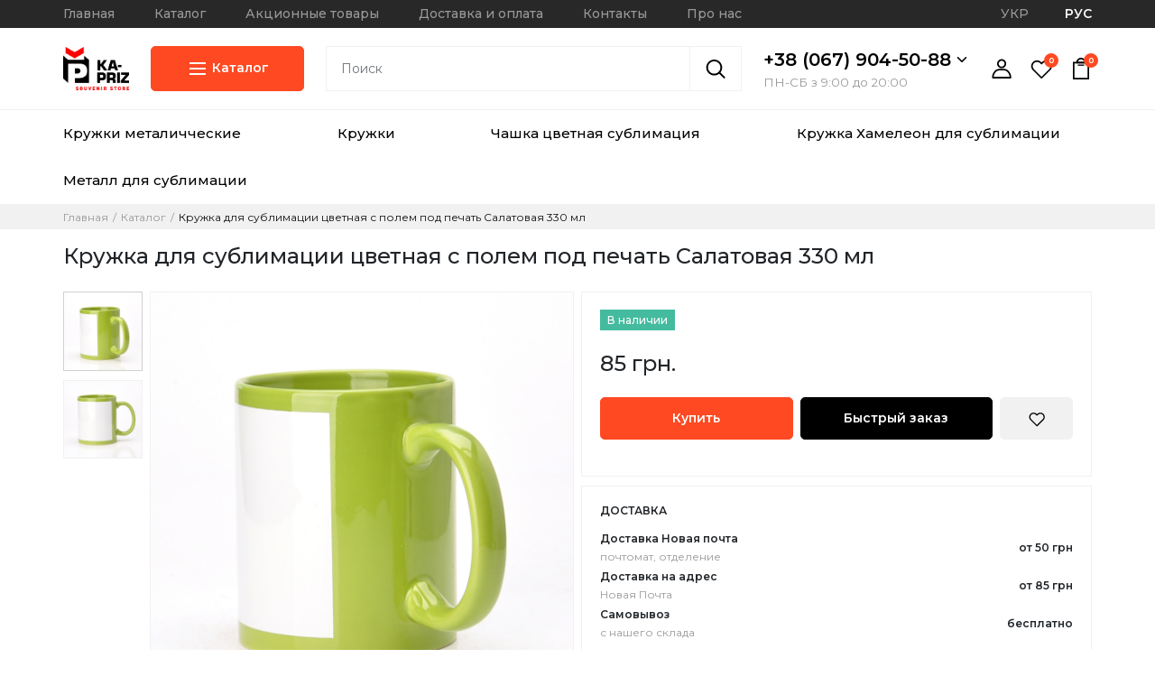

--- FILE ---
content_type: text/html; charset=utf-8
request_url: https://ka-priz.com/ru/kruzhka-dlya-sublimacii-cvetnaya-s-polem-pod-pechat-salatovaya-330-ml
body_size: 38344
content:
<!DOCTYPE html>
<!--[if IE]><![endif]-->
<!--[if IE 8 ]><html dir="ltr" lang="ru" class="ie8"><![endif]-->
<!--[if IE 9 ]><html dir="ltr" lang="ru" class="ie9"><![endif]-->
<!--[if (gt IE 9)|!(IE)]><!-->
<html dir="ltr" lang="ru">
<!--<![endif]-->
<head>
	<meta charset="UTF-8" />
	<meta name="viewport" content="initial-scale=1,maximum-scale=1,width=device-width,user-scalable=0">
	<meta http-equiv="X-UA-Compatible" content="IE=edge">
	<title>Кружка для сублимации  цветная с полем под печать Салатовая 330 мл - купить в интернет-магазине ◁ ka-priz.com</title>
	<base href="https://ka-priz.com/" />
		<meta name="description" content="Кружка для сублимации  цветная с полем под печать Салатовая 330 мл - купить в интернет-магазине ◁ ka-priz.com" />
			<script src="catalog/view/javascript/jquery/jquery.min.js" type="text/javascript"></script>
	<link href="catalog/view/javascript/bootstrap/css/bootstrap.min.css" rel="stylesheet" media="screen" />
	<script src="catalog/view/javascript/bootstrap/js/bootstrap.min.js" type="text/javascript"></script>
	<link href="catalog/view/javascript/font-awesome/css/font-awesome.min.css" rel="stylesheet" type="text/css" />
	<link href="catalog/view/theme/default/stylesheet/stylesheet.css" rel="stylesheet">
	<link rel="preconnect" href="https://fonts.googleapis.com"> 
	<link rel="preconnect" href="https://fonts.gstatic.com" crossorigin> 
	<link href="https://fonts.googleapis.com/css2?family=Montserrat:wght@400;500;600&display=swap" rel="stylesheet">
		<link href="catalog/view/javascript/jquery/swiper/css/swiper-bundle.min.css" type="text/css" rel="stylesheet" media="screen" />
		    <link rel="alternate" href="https://ka-priz.com/kruzhka-dlya-sublimaciyi-kolorova-z-polem-pid-druk-salatova-330-ml" hreflang="uk-ua" />
	    <link rel="alternate" href="https://ka-priz.com/ru/kruzhka-dlya-sublimacii-cvetnaya-s-polem-pod-pechat-salatovaya-330-ml" hreflang="ru-ua" />
			<script src="catalog/view/javascript/jquery/swiper/js/swiper-bundle.min.js" type="text/javascript"></script>
		<script src="catalog/view/javascript/jquery/inputmask/jquery.inputmask.min.js" type="text/javascript"></script>
		<script src="catalog/view/javascript/common.js" type="text/javascript"></script>
		<link href="https://ka-priz.com/ru/kruzhka-dlya-sublimacii-cvetnaya-s-polem-pod-pechat-salatovaya-330-ml" rel="canonical" />
		<link href="https://ka-priz.com/image/catalog/favikonkapriz.png" rel="icon" />
			<meta name="google-site-verification" content="EguGuoFGFmFHufABFrQbOapDR0KbjEN_X1XWLft0P88" />
<!-- Google tag (gtag.js) -->
<script async src="https://www.googletagmanager.com/gtag/js?id=G-21X6KZV2DL"></script>
<script>
  window.dataLayer = window.dataLayer || [];
  function gtag(){dataLayer.push(arguments);}
  gtag('js', new Date());

  gtag('config', 'G-21X6KZV2DL');
</script>
<!-- Google tag (gtag.js) -->
<script async src="https://www.googletagmanager.com/gtag/js?id=AW-16748189321"></script>
<script>
  window.dataLayer = window.dataLayer || [];
  function gtag(){dataLayer.push(arguments);}
  gtag('js', new Date());

  gtag('config', 'AW-16748189321');
</script>


			<!-- Google Tag Manager -->
	<script>(function(w,d,s,l,i){w[l]=w[l]||[];w[l].push({'gtm.start':
	new Date().getTime(),event:'gtm.js'});var f=d.getElementsByTagName(s)[0],
	j=d.createElement(s),dl=l!='dataLayer'?'&l='+l:'';j.async=true;j.src=
	'https://www.googletagmanager.com/gtm.js?id='+i+dl;f.parentNode.insertBefore(j,f);
	})(window,document,'script','dataLayer','GTM-M9392SNT');</script>
	<!-- End Google Tag Manager -->
	</head>
<body>
		<!-- Google Tag Manager (noscript) -->
	<noscript><iframe src="https://www.googletagmanager.com/ns.html?id=GTM-M9392SNT"
	height="0" width="0" style="display:none;visibility:hidden"></iframe></noscript>
	<!-- End Google Tag Manager (noscript) -->
		<header>
    <div class="header-top d-none d-lg-block">
    <div class="container">
      <div class="row">
        <div class="col-sm-10 col-lg-10">
                    <ul class="list-inline list-unstyled my-auto">
                        <li class="list-inline-item">
              <a href="https://ka-priz.com/ru/">Главная</a>
            </li>
                        <li class="list-inline-item">
              <a href="https://ka-priz.com/ru/katalog">Каталог</a>
            </li>
                        <li class="list-inline-item">
              <a href="https://ka-priz.com/ru/specials">Акционные товары</a>
            </li>
                        <li class="list-inline-item">
              <a href="https://ka-priz.com/ru/delivery">Доставка и оплата</a>
            </li>
                        <li class="list-inline-item">
              <a href="https://ka-priz.com/ru/contacts">Контакты</a>
            </li>
                        <li class="list-inline-item">
              <a href="https://ka-priz.com/ru/pro-nas">Про нас</a>
            </li>
                      </ul>
                  </div>
                <div class="col-sm-2 col-lg-2">
          <ul class="list-inline list-unstyled d-flex justify-content-end my-auto">
                        <li class="list-inline-item">
                              <a href="https://ka-priz.com/kruzhka-dlya-sublimaciyi-kolorova-z-polem-pid-druk-salatova-330-ml">УКР</a>
                          </li>
                        <li class="list-inline-item">
                              <span class="language-active">РУС</span>
                          </li>
                      </ul>
        </div>
              </div>
    </div>
  </div>
            
                    
    <div class="header-middle">
    <div class="container">
      <div class="row d-flex align-items-center">
        <div class="col-5 col-xl-1 col-lg-2 col-md-2 col-sm-3">
                    <a href="https://ka-priz.com/ru/"><img src="https://ka-priz.com/image/catalog/Каприз лого_черно-красный.jpg" title="" alt="" class="img-fluid header-logo" /></a>
                  </div>
                <div class="col-xl-2 col-lg-2 d-none d-lg-block">
          <div class="header-catalog-menu">
            <ul class="list-unstyled header-catalog-menu-children2">
            </ul>
            <ul class="list-unstyled header-catalog-menu-children1">
            </ul>
            <ul class="list-unstyled header-catalog-menu-parent">
                            <li data-items='[{"category_id":"54","name":"\u0411\u043e\u043a\u0430\u043b\u044b \u043f\u0438\u0432\u043d\u044b\u0435 \u0440\u044e\u043c\u043a\u0438 \u0441 \u0438\u0437\u043e\u0431\u0440\u0430\u0436\u0435\u043d\u0438\u0435\u043c","children":false,"href":"https:\/\/ka-priz.com\/ru\/suveniry-s-nazvaniem-gorodov\/bokaly-pivnye-ryumki-s-izobrazheniem"},{"category_id":"14","name":"\u0423\u043a\u0440\u0430\u0438\u043d\u0441\u043a\u0430\u044f \u0441\u0443\u0432\u0435\u043d\u0438\u0440\u043d\u0430\u044f \u0442\u0430\u0440\u0435\u043b\u043a\u0430","children":false,"href":"https:\/\/ka-priz.com\/ru\/suveniry-s-nazvaniem-gorodov\/ukrainskaya-suvenirnaya-tarelka"},{"category_id":"95","name":"\u041c\u0430\u0433\u043d\u0438\u0442\u044b \u043a\u0435\u0440\u0430\u043c\u0438\u0447\u0435\u0441\u043a\u0438\u0435","children":false,"href":"https:\/\/ka-priz.com\/ru\/suveniry-s-nazvaniem-gorodov\/magnity-na-kholodilnik"},{"category_id":"50","name":"\u041c\u0430\u0433\u043d\u0438\u0442\u044b \u0434\u0435\u0440\u0435\u0432\u044f\u043d\u043d\u044b\u0435","children":false,"href":"https:\/\/ka-priz.com\/ru\/suveniry-s-nazvaniem-gorodov\/magnity-derevyannye"},{"category_id":"91","name":"\u0427\u0430\u0448\u043a\u0438 \u0441 \u0438\u0437\u043e\u0431\u0440\u0430\u0436\u0435\u043d\u0438\u0435\u043c","children":false,"href":"https:\/\/ka-priz.com\/ru\/suveniry-s-nazvaniem-gorodov\/suveniry-s-simvolikoj-ukrainy"},{"category_id":"90","name":"\u0423\u043a\u0440\u0430\u0438\u043d\u0441\u043a\u0438\u0439 \u043a\u043e\u043b\u043e\u043a\u043e\u043b\u044c\u0447\u0438\u043a","children":false,"href":"https:\/\/ka-priz.com\/ru\/suveniry-s-nazvaniem-gorodov\/ukrainskij-kolokolchik"},{"category_id":"25","name":"\u0414\u0435\u0440\u0435\u0432\u044f\u043d\u043d\u044b\u0435 \u0438\u0437\u0434\u0435\u043b\u0438\u044f","children":false,"href":"https:\/\/ka-priz.com\/ru\/suveniry-s-nazvaniem-gorodov\/derevyannye-izdeliya"},{"category_id":"27","name":"\u041d\u0430\u043a\u043b\u0435\u0439\u043a\u0438","children":false,"href":"https:\/\/ka-priz.com\/ru\/suveniry-s-nazvaniem-gorodov\/naklejki"}]'>
                <a href="https://ka-priz.com/ru/suveniry-s-nazvaniem-gorodov">Украина сувениры</a>
                                  <svg class="arrow pull-right" width="12" height="7" viewBox="0 0 12 7" xmlns="http://www.w3.org/2000/svg"> <path fill-rule="evenodd" clip-rule="evenodd" d="M0.575684 1.4247L1.42421 0.576172L5.99995 5.15191L10.5757 0.576172L11.4242 1.4247L5.99995 6.84896L0.575684 1.4247Z"></path>
                  </svg>
                              </li>
                            <li data-items='[{"category_id":"100","name":"\u041c\u0410\u0413\u041d\u0418\u0422","children":false,"href":"https:\/\/ka-priz.com\/ru\/suveniry-s-simvolikoj-odessy\/magnit-odessa"},{"category_id":"101","name":"\u041c\u0430\u0433\u043d\u0438\u0442 \u0434\u0435\u0440\u0435\u0432\u044f\u043d\u043d\u044b\u0439","children":false,"href":"https:\/\/ka-priz.com\/ru\/suveniry-s-simvolikoj-odessy\/magnit-derevyannyj"},{"category_id":"102","name":"\u041e\u0434\u0435\u0441\u0441\u043a\u0430\u044f \u0441\u0443\u0432\u0435\u043d\u0438\u0440\u043d\u0430\u044f \u0442\u0430\u0440\u0435\u043b\u043a\u0430","children":false,"href":"https:\/\/ka-priz.com\/ru\/suveniry-s-simvolikoj-odessy\/odesskaya-tarelka"},{"category_id":"103","name":"\u041e\u0434\u0435\u0441\u0441\u0430 \u0420\u044e\u043c\u043a\u0430 \u041f\u0438\u0432\u043d\u043e\u0439 \u0431\u043e\u043a\u0430\u043b","children":false,"href":"https:\/\/ka-priz.com\/ru\/suveniry-s-simvolikoj-odessy\/odessa-ryumka-pivnoj-bokal"},{"category_id":"113","name":"\u041e\u0434\u0435\u0441\u0441\u0430 \u0441\u0443\u0432\u0435\u043d\u0438\u0440\u043d\u0430\u044f \u0447\u0430\u0448\u043a\u0430 \u043a\u0440\u0443\u0436\u043a\u0430","children":false,"href":"https:\/\/ka-priz.com\/ru\/suveniry-s-simvolikoj-odessy\/odessa-suvenirnaya-chashka-kruzhka"},{"category_id":"104","name":"\u041e\u0434\u0435\u0441\u0441\u043a\u0438\u0439 \u0431\u0440\u0435\u043b\u043e\u043a","children":false,"href":"https:\/\/ka-priz.com\/ru\/suveniry-s-simvolikoj-odessy\/odesskij-brelok"},{"category_id":"105","name":"\u0421\u043a\u0443\u043b\u044c\u043f\u0442\u0443\u0440\u0430 \u0421\u0442\u0430\u0442\u0443\u044d\u0442\u043a\u0438 \u041a\u043e\u043b\u043e\u043a\u043e\u043b\u044c\u0447\u0438\u043a\u0438","children":false,"href":"https:\/\/ka-priz.com\/ru\/suveniry-s-simvolikoj-odessy\/skulptura-statuetki-kolokolchiki"},{"category_id":"106","name":"\u0411\u044b\u0442\u043e\u0432\u044b\u0435 \u0441\u0443\u0432\u0435\u043d\u0438\u0440\u044b \u0438\u0437 \u041e\u0434\u0435\u0441\u0441\u044b ","children":false,"href":"https:\/\/ka-priz.com\/ru\/suveniry-s-simvolikoj-odessy\/bytovye-suveniry-iz-odessy"}]'>
                <a href="https://ka-priz.com/ru/suveniry-s-simvolikoj-odessy">Одесса</a>
                                  <svg class="arrow pull-right" width="12" height="7" viewBox="0 0 12 7" xmlns="http://www.w3.org/2000/svg"> <path fill-rule="evenodd" clip-rule="evenodd" d="M0.575684 1.4247L1.42421 0.576172L5.99995 5.15191L10.5757 0.576172L11.4242 1.4247L5.99995 6.84896L0.575684 1.4247Z"></path>
                  </svg>
                              </li>
                            <li data-items='[{"category_id":"107","name":"\u041b\u044c\u0432\u043e\u0432 \u043c\u0430\u0433\u043d\u0438\u0442 \u043a\u0435\u0440\u0430\u043c\u0438\u0447\u0435\u0441\u043a\u0438\u0439 ","children":false,"href":"https:\/\/ka-priz.com\/ru\/suveniry-s-simvolikoj-lvova\/lvov-magnit-keramicheskij"},{"category_id":"108","name":"\u041b\u044c\u0432\u043e\u0432 \u043c\u0430\u0433\u043d\u0438\u0442 \u0434\u0435\u0440\u0435\u0432\u044f\u043d\u043d\u044b\u0439","children":false,"href":"https:\/\/ka-priz.com\/ru\/suveniry-s-simvolikoj-lvova\/lvovskij-magnit"},{"category_id":"109","name":"\u041b\u044c\u0432\u043e\u0432\u0441\u043a\u0430\u044f \u0442\u0430\u0440\u0435\u043b\u043a\u0430 ","children":false,"href":"https:\/\/ka-priz.com\/ru\/suveniry-s-simvolikoj-lvova\/lvovskaya-tarelka"},{"category_id":"110","name":"\u041b\u044c\u0432\u043e\u0432 \u0447\u0430\u0448\u043a\u0430 330 \u043c\u043b","children":false,"href":"https:\/\/ka-priz.com\/ru\/suveniry-s-simvolikoj-lvova\/lvov-chashka-330-ml"}]'>
                <a href="https://ka-priz.com/ru/suveniry-s-simvolikoj-lvova">Львов </a>
                                  <svg class="arrow pull-right" width="12" height="7" viewBox="0 0 12 7" xmlns="http://www.w3.org/2000/svg"> <path fill-rule="evenodd" clip-rule="evenodd" d="M0.575684 1.4247L1.42421 0.576172L5.99995 5.15191L10.5757 0.576172L11.4242 1.4247L5.99995 6.84896L0.575684 1.4247Z"></path>
                  </svg>
                              </li>
                            <li data-items='[]'>
                <a href="https://ka-priz.com/ru/suveniry-s-simvolikoj-kieva">Киев</a>
                              </li>
                            <li data-items='[]'>
                <a href="https://ka-priz.com/ru/kamenec-podolskij">Каменец-Подольский</a>
                              </li>
                            <li data-items='[]'>
                <a href="https://ka-priz.com/ru/karpaty-suveniry">Карпаты</a>
                              </li>
                            <li data-items='[]'>
                <a href="https://ka-priz.com/ru/nikolaev-suveniry">Николаев</a>
                              </li>
                            <li data-items='[]'>
                <a href="https://ka-priz.com/ru/morskoe-poberezhe">Морское побережье</a>
                              </li>
                            <li data-items='[]'>
                <a href="https://ka-priz.com/ru/nastolnye-igry-shahmaty-nardy-loto">Настольные игры шахматы, нарды, лото</a>
                              </li>
                            <li data-items='[]'>
                <a href="https://ka-priz.com/ru/modeli-derevyannyh-korablej-i-parusnikov">Модели Деревянных кораблей и парусников</a>
                              </li>
                            <li data-items='[]'>
                <a href="https://ka-priz.com/ru/podarki-na-prazdniki">Подарки на ПРАЗДНИКИ</a>
                              </li>
                            <li data-items='[{"category_id":"115","name":"\u0423\u0441\u043b\u0443\u0433\u0438 DTF-\u043f\u0435\u0447\u0430\u0442\u0438 \u0432 \u0440\u0443\u043b\u043e\u043d\u0430\u0445 \u0438 \u043d\u0430 \u0438\u0437\u0434\u0435\u043b\u0438\u044f\u0445","children":false,"href":"https:\/\/ka-priz.com\/ru\/pechat-dtf-steklo-holst-diplom\/uslugi-dtf-pechati-v-rulonah-i-na-izdeliyah"},{"category_id":"94","name":"\u0425\u043e\u043b\u0441\u0442 \/ \u041a\u0430\u0440\u0442\u0438\u043d\u0430 \u043d\u0430 \u0445\u043e\u043b\u0441\u0442\u0435 \u041f\u041e\u0420\u0422\u0420\u0415\u0422","children":false,"href":"https:\/\/ka-priz.com\/ru\/pechat-dtf-steklo-holst-diplom\/pechat-na-holste"}]'>
                <a href="https://ka-priz.com/ru/pechat-dtf-steklo-holst-diplom">ПЕЧАТЬ DTF стекло, холст, диплом</a>
                                  <svg class="arrow pull-right" width="12" height="7" viewBox="0 0 12 7" xmlns="http://www.w3.org/2000/svg"> <path fill-rule="evenodd" clip-rule="evenodd" d="M0.575684 1.4247L1.42421 0.576172L5.99995 5.15191L10.5757 0.576172L11.4242 1.4247L5.99995 6.84896L0.575684 1.4247Z"></path>
                  </svg>
                              </li>
                            <li data-items='[{"category_id":"38","name":"\u0427\u0430\u0448\u0435\u0447\u043d\u044b\u0435 \u0442\u0435\u0440\u043c\u043e\u043f\u0440\u0435\u0441\u0441\u044b","children":false,"href":"https:\/\/ka-priz.com\/ru\/oborudovanie-dlya-sublimacii\/chashechnye-termopressy"},{"category_id":"28","name":"\u041f\u043b\u0430\u043d\u0448\u0435\u0442\u043d\u044b\u0435 \u0442\u0435\u0440\u043c\u043e\u043f\u0440\u0435\u0441\u0441\u044b","children":false,"href":"https:\/\/ka-priz.com\/ru\/oborudovanie-dlya-sublimacii\/planshetnye-termopressy"},{"category_id":"29","name":"\u041c\u043d\u043e\u0433\u043e\u0444\u0443\u043d\u0446\u0438\u043e\u043d\u0430\u043b\u044c\u043d\u044b\u0435 \u0442\u0435\u0440\u043c\u043e\u043f\u0440\u0435\u0441\u0441\u044b","children":false,"href":"https:\/\/ka-priz.com\/ru\/oborudovanie-dlya-sublimacii\/mnogofuncionalnye-termopressy"},{"category_id":"26","name":"\u0422\u0435\u0440\u043c\u043e\u043f\u0440\u0435\u0441\u0441\u044b \u0434\u043b\u044f \u043a\u0435\u043f\u043e\u043a \u0438 \u0440\u0443\u0447\u0435\u043a","children":false,"href":"https:\/\/ka-priz.com\/ru\/oborudovanie-dlya-sublimacii\/termopressy-dlya-kepok-i-ruchek"},{"category_id":"36","name":"\u0420\u0430\u0441\u0445\u043e\u0434\u043d\u044b\u0435 \u043c\u0430\u0442\u0435\u0440\u0438\u0430\u043b\u044b \u0438 \u0441\u043c\u0435\u043d\u043d\u043e\u0435 \u043e\u0431\u043e\u0440\u0443\u0434\u043e\u0432\u0430\u043d\u0438\u0435","children":false,"href":"https:\/\/ka-priz.com\/ru\/oborudovanie-dlya-sublimacii\/rashodnye-materialy-i-smennoe-oborudovanie"},{"category_id":"23","name":"3D \u0441\u0443\u0431\u043b\u0438\u043c\u0430\u0446\u0438\u044f","children":[{"category_id":"30","name":"\u0412\u0410\u041a\u0423\u0423\u041c\u041d\u042b\u0415 3D \u041c\u0410\u0428\u0418\u041d\u042b","href":"https:\/\/ka-priz.com\/ru\/oborudovanie-dlya-sublimacii\/3d-sublimaciya\/vakuumnye-3d-mashiny"},{"category_id":"35","name":"3D \u041a\u041e\u041c\u041f\u041b\u0415\u041a\u0422\u0423\u042e\u0429\u0418\u0415","href":"https:\/\/ka-priz.com\/ru\/oborudovanie-dlya-sublimacii\/3d-sublimaciya\/3d-komplektuyushie"}],"href":"https:\/\/ka-priz.com\/ru\/oborudovanie-dlya-sublimacii\/3d-sublimaciya"}]'>
                <a href="https://ka-priz.com/ru/oborudovanie-dlya-sublimacii">Оборудование для сублимации</a>
                                  <svg class="arrow pull-right" width="12" height="7" viewBox="0 0 12 7" xmlns="http://www.w3.org/2000/svg"> <path fill-rule="evenodd" clip-rule="evenodd" d="M0.575684 1.4247L1.42421 0.576172L5.99995 5.15191L10.5757 0.576172L11.4242 1.4247L5.99995 6.84896L0.575684 1.4247Z"></path>
                  </svg>
                              </li>
                            <li data-items='[]'>
                <a href="https://ka-priz.com/ru/kruzhki-i-chashki-belye">Белые Кружки для Сублимации</a>
                              </li>
                            <li data-items='[{"category_id":"62","name":"\u041a\u0440\u0443\u0436\u043a\u0430 \u0434\u043b\u044f \u0441\u0443\u0431\u043b\u0438\u043c\u0430\u0446\u0438\u0438 \u0426\u0432\u0435\u0442\u043d\u0430\u044f 330 \u043c\u043b","children":false,"href":"https:\/\/ka-priz.com\/ru\/cvetnaya-vnutri-chashka-dlya-sublimacii\/kruzhka-dlya-sublimacii-cvetnaya-330-ml"},{"category_id":"60","name":"\u041a\u0440\u0443\u0436\u043a\u0430 \u0434\u043b\u044f \u0441\u0443\u0431\u043b\u0438\u043c\u0430\u0446\u0438\u0438  \u0446\u0432\u0435\u0442\u043d\u0430\u044f \u0440\u0443\u0447\u043a\u0430 \u0438 \u043e\u0431\u043e\u0434\u043e\u043a 330 \u043c\u043b","children":false,"href":"https:\/\/ka-priz.com\/ru\/cvetnaya-vnutri-chashka-dlya-sublimacii\/kruzhka-dlya-sublimacii-cvetnaya-ruchka-i-obodok-330-ml"},{"category_id":"67","name":"\u041a\u0440\u0443\u0436\u043a\u0430 \u0434\u043b\u044f \u0441\u0443\u0431\u043b\u0438\u043c\u0430\u0446\u0438\u0438  \u0446\u0432\u0435\u0442\u043d\u0430\u044f \u0441 \u043b\u043e\u0436\u043a\u043e\u0439","children":false,"href":"https:\/\/ka-priz.com\/ru\/cvetnaya-vnutri-chashka-dlya-sublimacii\/kruzhka-dlya-sublimacii-cvetnaya-s-lozhkoj"},{"category_id":"88","name":"\u0427\u0430\u0448\u043a\u0438 \u0434\u043b\u044f \u0441\u0443\u0431\u043b\u0438\u043c\u0430\u0446\u0438\u0438 \u0446\u0432\u0435\u0442\u043d\u044b\u0435 \u0432\u043d\u0443\u0442\u0440\u0438 \u0441 \u0441\u0438\u043b\u0438\u043a\u043e\u043d\u043e\u0432\u044b\u043c\u0438 \u043e\u0431\u043e\u0434\u043a\u0430\u043c\u0438","children":false,"href":"https:\/\/ka-priz.com\/ru\/cvetnaya-vnutri-chashka-dlya-sublimacii\/chashki-dlya-sublimacii-cvetnye-vnutri-s-silikonovymi-obodkami"},{"category_id":"57","name":"\u041a\u0440\u0443\u0436\u043a\u0430 \u0434\u043b\u044f \u0441\u0443\u0431\u043b\u0438\u043c\u0430\u0446\u0438\u0438  \u0446\u0432\u0435\u0442\u043d\u0430\u044f \u0441 \u043f\u043e\u043b\u0435\u043c \u043f\u043e\u0434 \u043f\u0435\u0447\u0430\u0442\u044c","children":false,"href":"https:\/\/ka-priz.com\/ru\/cvetnaya-vnutri-chashka-dlya-sublimacii\/kruzhka-dlya-sublimacii-cvetnaya-s-polem-pod-pechat"},{"category_id":"64","name":"\u041a\u0440\u0443\u0436\u043a\u0430 \u0434\u043b\u044f \u0441\u0443\u0431\u043b\u0438\u043c\u0430\u0446\u0438\u0438 \u0446\u0432\u0435\u0442\u043d\u0430\u044f \u043a\u043e\u043d\u0443\u0441 \u041b\u0430\u0442\u0442\u0435 350 \u043c\u043b","children":false,"href":"https:\/\/ka-priz.com\/ru\/cvetnaya-vnutri-chashka-dlya-sublimacii\/kruzhka-dlya-sublimacii-cvetnaya-konus-latte-350-ml"},{"category_id":"56","name":"\u041a\u0440\u0443\u0436\u043a\u0430 \u0434\u043b\u044f \u0441\u0443\u0431\u043b\u0438\u043c\u0430\u0446\u0438\u0438 \u0446\u0432\u0435\u0442\u043d\u0430\u044f 150 \u043c\u043b","children":false,"href":"https:\/\/ka-priz.com\/ru\/cvetnaya-vnutri-chashka-dlya-sublimacii\/kruzhka-dlya-sublimacii-cvetnaya-150-ml"},{"category_id":"74","name":"\u041a\u0440\u0443\u0436\u043a\u0430 \u0434\u043b\u044f \u0441\u0443\u0431\u043b\u0438\u043c\u0430\u0446\u0438\u0438 - \u044d\u043c\u0430\u043b\u0435\u0440\u043e\u0432\u0430\u043d\u043d\u0430\u044f","children":false,"href":"https:\/\/ka-priz.com\/ru\/cvetnaya-vnutri-chashka-dlya-sublimacii\/kruzhka-dlya-sublimacii-emalerovannaya"},{"category_id":"86","name":"\u041a\u0440\u0443\u0436\u043a\u0430 \u0434\u043b\u044f \u0441\u0443\u0431\u043b\u0438\u043c\u0430\u0446\u0438\u0438 \u0426\u0432\u0435\u0442\u043d\u0430\u044f 425 \u043c\u043b","children":false,"href":"https:\/\/ka-priz.com\/ru\/cvetnaya-vnutri-chashka-dlya-sublimacii\/kruzhka-dlya-sublimacii-cvetnaya-425-ml"},{"category_id":"63","name":"\u041a\u0440\u0443\u0436\u043a\u0430 \u0434\u043b\u044f \u0441\u0443\u0431\u043b\u0438\u043c\u0430\u0446\u0438\u0438 \u0426\u0432\u0435\u0442\u043d\u0430\u044f \u0432\u043d\u0443\u0442\u0440\u0438 425 \u043c\u043b","children":false,"href":"https:\/\/ka-priz.com\/ru\/cvetnaya-vnutri-chashka-dlya-sublimacii\/kruzhka-dlya-sublimacii-cvetnaya-vnutri-425-ml"},{"category_id":"61","name":"\u041a\u0440\u0443\u0436\u043a\u0430 \u0434\u043b\u044f \u0441\u0443\u0431\u043b\u0438\u043c\u0430\u0446\u0438\u0438 \u0426\u0432\u0435\u0442\u043d\u0430\u044f \u0440\u0443\u0447\u043a\u0430, \u043e\u0431\u043e\u0434\u043e\u043a 425 \u043c\u043b","children":false,"href":"https:\/\/ka-priz.com\/ru\/cvetnaya-vnutri-chashka-dlya-sublimacii\/kruzhka-dlya-sublimacii-cvetnaya-ruchka-obodok-425-ml"},{"category_id":"87","name":"\u041a\u0440\u0443\u0436\u043a\u0430 \u0434\u043b\u044f \u0441\u0443\u0431\u043b\u0438\u043c\u0430\u0446\u0438\u0438 \u0426\u0432\u0435\u0442\u043d\u0430\u044f \u0432\u043d\u0443\u0442\u0440\u0438 \u0438 \u0441\u043d\u0430\u0440\u0443\u0436\u0438","children":false,"href":"https:\/\/ka-priz.com\/ru\/cvetnaya-vnutri-chashka-dlya-sublimacii\/kruzhka-dlya-sublimacii-cvetnaya-vnutri-i-snaruzhi"}]'>
                <a href="https://ka-priz.com/ru/cvetnaya-vnutri-chashka-dlya-sublimacii">Цветная внутри чашка для сублимации</a>
                                  <svg class="arrow pull-right" width="12" height="7" viewBox="0 0 12 7" xmlns="http://www.w3.org/2000/svg"> <path fill-rule="evenodd" clip-rule="evenodd" d="M0.575684 1.4247L1.42421 0.576172L5.99995 5.15191L10.5757 0.576172L11.4242 1.4247L5.99995 6.84896L0.575684 1.4247Z"></path>
                  </svg>
                              </li>
                            <li data-items='[{"category_id":"81","name":"\u041a\u0440\u0443\u0436\u043a\u0430 \u0434\u043b\u044f \u0441\u0443\u0431\u043b\u0438\u043c\u0430\u0446\u0438\u0438 \u0425\u0410\u041c\u0415\u041b\u0415\u041e\u041d  \u0433\u043b\u044f\u043d\u0435\u0446, \u043c\u0430\u0442 \u043e\u043f\u0442","children":false,"href":"https:\/\/ka-priz.com\/ru\/kruzhka-dlya-sublimacii-hameleon\/kruzhka-dlya-sublimacii-hameleon-glyanec-mat-opt"},{"category_id":"78","name":"\u041a\u0440\u0443\u0436\u043a\u0430 \u0434\u043b\u044f \u0441\u0443\u0431\u043b\u0438\u043c\u0430\u0446\u0438\u0438 \u0425\u0410\u041c\u0415\u041b\u0415\u041e\u041d \u0426\u0432\u0435\u0442\u043d\u044b\u0435 \u0432\u043d\u0443\u0442\u0440\u0438","children":false,"href":"https:\/\/ka-priz.com\/ru\/kruzhka-dlya-sublimacii-hameleon\/kruzhka-dlya-sublimacii-hameleon-cvetnye-vnutri"},{"category_id":"55","name":"\u041a\u0440\u0443\u0436\u043a\u0430 \u0434\u043b\u044f \u0441\u0443\u0431\u043b\u0438\u043c\u0430\u0446\u0438\u0438 \u0425\u0410\u041c\u0415\u041b\u0415\u041e\u041d \u0421\u0435\u0440\u0434\u0446\u0435","children":false,"href":"https:\/\/ka-priz.com\/ru\/kruzhka-dlya-sublimacii-hameleon\/kruzhka-dlya-sublimacii-hameleon-serdce"},{"category_id":"83","name":"\u041d\u0435\u043e\u0431\u044b\u0447\u043d\u044b\u0435 \u0445\u0430\u043c\u0435\u043b\u0435\u043e\u043d\u044b","children":false,"href":"https:\/\/ka-priz.com\/ru\/kruzhka-dlya-sublimacii-hameleon\/neobychnye-hameleony"},{"category_id":"79","name":"\u041a\u0440\u0443\u0436\u043a\u0430 \u0434\u043b\u044f \u0441\u0443\u0431\u043b\u0438\u043c\u0430\u0446\u0438\u0438 \u0425\u0410\u041c\u0415\u041b\u0415\u041e\u041d  425 \u043c\u043b","children":false,"href":"https:\/\/ka-priz.com\/ru\/kruzhka-dlya-sublimacii-hameleon\/kruzhka-dlya-sublimacii-hameleon-425-ml"}]'>
                <a href="https://ka-priz.com/ru/kruzhka-dlya-sublimacii-hameleon">Кружка для сублимации ХАМЕЛЕОН</a>
                                  <svg class="arrow pull-right" width="12" height="7" viewBox="0 0 12 7" xmlns="http://www.w3.org/2000/svg"> <path fill-rule="evenodd" clip-rule="evenodd" d="M0.575684 1.4247L1.42421 0.576172L5.99995 5.15191L10.5757 0.576172L11.4242 1.4247L5.99995 6.84896L0.575684 1.4247Z"></path>
                  </svg>
                              </li>
                            <li data-items='[{"category_id":"69","name":"\u0427\u0430\u0448\u043a\u0430 \u0446\u0432\u0435\u0442\u043d\u0430\u044f \u041d\u0435\u043e\u043d \u0434\u043b\u044f \u0441\u0443\u0431\u043b\u0438\u043c\u0430\u0446\u0438\u0438","children":false,"href":"https:\/\/ka-priz.com\/ru\/chashka-cvetnaya-snaruzhi-dlya-sublimacii\/chashka-cvetnaya-neon-dlya-sublimacii"},{"category_id":"75","name":"\u0427\u0430\u0448\u043a\u0430 \u0446\u0432\u0435\u0442\u043d\u0430\u044f \u0413\u043b\u0438\u0442\u0442\u0435\u0440 \u0434\u043b\u044f \u0441\u0443\u0431\u043b\u0438\u043c\u0430\u0446\u0438\u0438","children":false,"href":"https:\/\/ka-priz.com\/ru\/chashka-cvetnaya-snaruzhi-dlya-sublimacii\/chashka-cvetnaya-glitter-dlya-sublimacii"},{"category_id":"58","name":"\u0427\u0430\u0448\u043a\u0430 \u0446\u0432\u0435\u0442\u043d\u0430\u044f \u041f\u0435\u0440\u043b\u0430\u043c\u0443\u0442\u0440\u043e\u0432\u0430\u044f \u0434\u043b\u044f \u0441\u0443\u0431\u043b\u0438\u043c\u0430\u0446\u0438\u0438","children":false,"href":"https:\/\/ka-priz.com\/ru\/chashka-cvetnaya-snaruzhi-dlya-sublimacii\/chashka-cvetnaya-perlamutrovaya-dlya-sublimacii"},{"category_id":"70","name":"\u0427\u0430\u0448\u043a\u0430 \u0446\u0432\u0435\u0442\u043d\u0430\u044f \u0417\u0435\u0440\u043a\u0430\u043b\u044c\u043d\u0430\u044f \u0434\u043b\u044f \u0441\u0443\u0431\u043b\u0438\u043c\u0430\u0446\u0438\u0438","children":false,"href":"https:\/\/ka-priz.com\/ru\/chashka-cvetnaya-snaruzhi-dlya-sublimacii\/chashka-cvetnaya-zerkalnaya-dlya-sublimacii"}]'>
                <a href="https://ka-priz.com/ru/chashka-cvetnaya-snaruzhi-dlya-sublimacii">Чашка цветная снаружи для сублимации</a>
                                  <svg class="arrow pull-right" width="12" height="7" viewBox="0 0 12 7" xmlns="http://www.w3.org/2000/svg"> <path fill-rule="evenodd" clip-rule="evenodd" d="M0.575684 1.4247L1.42421 0.576172L5.99995 5.15191L10.5757 0.576172L11.4242 1.4247L5.99995 6.84896L0.575684 1.4247Z"></path>
                  </svg>
                              </li>
                            <li data-items='[]'>
                <a href="https://ka-priz.com/ru/bokal-pivnoj-dlya-sublimacii-opt">Бокал пивной для сублимации опт</a>
                              </li>
                            <li data-items='[]'>
                <a href="https://ka-priz.com/ru/podarochnye-korobochki-dlya-chashek">Подарочные коробочки для чашек</a>
                              </li>
                            <li data-items='[{"category_id":"71","name":"\u0427\u0430\u0448\u043a\u0438 \u041a\u0440\u0443\u0436\u043a\u0438 \u0434\u043b\u044f \u0441\u0443\u0431\u043b\u0438\u043c\u0430\u0446\u0438\u0438 \u0411\u0435\u043b\u0430\u044f \u0440\u0443\u0447\u043a\u0430 \u0421\u0435\u0440\u0434\u0446\u0435","children":false,"href":"https:\/\/ka-priz.com\/ru\/chashki-kruzhki-dlya-sublimaciyi-serdce\/chashki-kruzhki-dlya-sublimacii-belaya-ruchka-serdce"},{"category_id":"65","name":"\u0427\u0430\u0448\u043a\u0438 \u041a\u0440\u0443\u0436\u043a\u0438 \u0434\u043b\u044f \u0441\u0443\u0431\u043b\u0438\u043c\u0430\u0446\u0438\u0438 \u0440\u0443\u0447\u043a\u0430 \u0441\u0435\u0440\u0434\u0446\u0435","children":false,"href":"https:\/\/ka-priz.com\/ru\/chashki-kruzhki-dlya-sublimaciyi-serdce\/chashki-kruzhki-dlya-sublimacii-ruchka-serdce"},{"category_id":"66","name":"\u0427\u0430\u0448\u043a\u0438 \u041a\u0440\u0443\u0436\u043a\u0438 \u0434\u043b\u044f \u0441\u0443\u0431\u043b\u0438\u043c\u0430\u0446\u0438\u0438 \u0426\u0432\u0435\u0442\u043d\u0430\u044f \u0440\u0443\u0447\u043a\u0430 \u0441\u0435\u0440\u0434\u0446\u0435","children":false,"href":"https:\/\/ka-priz.com\/ru\/chashki-kruzhki-dlya-sublimaciyi-serdce\/chashki-kruzhki-dlya-sublimaciyi-cvetnaya-ruchka-serdce"},{"category_id":"85","name":"\u0427\u0430\u0448\u043a\u0438 \u041a\u0440\u0443\u0436\u043a\u0438 \u0434\u043b\u044f \u0441\u0443\u0431\u043b\u0438\u043c\u0430\u0446\u0438\u0438 \u0425\u0430\u043c\u0435\u043b\u0435\u043e\u043d \u0421\u0435\u0440\u0434\u0446\u0435 ","children":false,"href":"https:\/\/ka-priz.com\/ru\/chashki-kruzhki-dlya-sublimaciyi-serdce\/chashki-kruzhki-dlya-sublimacii-hameleon-serdce"}]'>
                <a href="https://ka-priz.com/ru/chashki-kruzhki-dlya-sublimaciyi-serdce">Чашки Кружки для сублимации Сердце</a>
                                  <svg class="arrow pull-right" width="12" height="7" viewBox="0 0 12 7" xmlns="http://www.w3.org/2000/svg"> <path fill-rule="evenodd" clip-rule="evenodd" d="M0.575684 1.4247L1.42421 0.576172L5.99995 5.15191L10.5757 0.576172L11.4242 1.4247L5.99995 6.84896L0.575684 1.4247Z"></path>
                  </svg>
                              </li>
                            <li data-items='[{"category_id":"76","name":"\u041c\u0435\u0442\u0430\u043b\u043b\u0438\u0447\u0435\u0441\u043a\u0438\u0435 \u043a\u0440\u0443\u0436\u043a\u0438 \u0422\u0435\u0440\u043c\u043e\u043a\u0440\u0443\u0436\u043a\u0438 ","children":false,"href":"https:\/\/ka-priz.com\/ru\/termosy-i-stalnye-kruzhki-dlya-sublimacii\/metallicheskie-kruzhki-termokruzhki"},{"category_id":"99","name":"\u0422\u0435\u0440\u043c\u043e\u0441\u044b \u041c\u0435\u0442\u0430\u043b\u043b\u0438\u0447\u0435\u0441\u043a\u0438\u0435 \u0431\u0443\u0442\u044b\u043b\u043a\u0438","children":false,"href":"https:\/\/ka-priz.com\/ru\/termosy-i-stalnye-kruzhki-dlya-sublimacii\/termosy-metallicheskie-butylki"}]'>
                <a href="https://ka-priz.com/ru/termosy-i-stalnye-kruzhki-dlya-sublimacii">Термосы и стальные кружки для сублимации</a>
                                  <svg class="arrow pull-right" width="12" height="7" viewBox="0 0 12 7" xmlns="http://www.w3.org/2000/svg"> <path fill-rule="evenodd" clip-rule="evenodd" d="M0.575684 1.4247L1.42421 0.576172L5.99995 5.15191L10.5757 0.576172L11.4242 1.4247L5.99995 6.84896L0.575684 1.4247Z"></path>
                  </svg>
                              </li>
                            <li data-items='[{"category_id":"20","name":"\u041f\u043b\u0430\u043a\u0435\u0442\u043a\u0430 \u0434\u0435\u0440\u0435\u0432\u044f\u043d\u043d\u0430\u044f \u0434\u043b\u044f \u0441\u0443\u0431\u043b\u0438\u043c\u0430\u0446\u0438\u0438","children":false,"href":"https:\/\/ka-priz.com\/ru\/metall-plaketki-dlya-sublimacii\/plaketka-derevyannaya-dlya-sublimacii"},{"category_id":"7","name":"\u0410\u043b\u044e\u043c\u0438\u043d\u0438\u0435\u0432\u044b\u0435 \u043f\u043b\u0430\u0441\u0442\u0438\u043d\u044b \u0434\u043b\u044f \u0441\u0443\u0431\u043b\u0438\u043c\u0430\u0446\u0438\u0438 \u0413\u0440\u0430\u0432\u0435\u0440\u0442\u043e\u043d","children":[{"category_id":"8","name":"\u0410\u043b\u044e\u043c\u0438\u043d\u0438\u0439 \u0433\u043b\u044f\u043d\u0435\u0446 0.45, 0.55, 1 \u043c\u043c \u0434\u043b\u044f \u0441\u0443\u0431\u043b\u0438\u043c\u0430\u0446\u0438\u0438","href":"https:\/\/ka-priz.com\/ru\/metall-plaketki-dlya-sublimacii\/alyuminievye-plastiny-dlya-sublimacii-graverton\/alyuminij-glyanec-045-055-1-mm-dlya-sublimacii"},{"category_id":"13","name":"\u0410\u043b\u044e\u043c\u0438\u043d\u0438\u0439 \u043c\u0430\u0442\u043e\u0432\u044b\u0439 0,45 \u043c\u043c \u0434\u043b\u044f \u0441\u0443\u0431\u043b\u0438\u043c\u0430\u0446\u0438\u0438","href":"https:\/\/ka-priz.com\/ru\/metall-plaketki-dlya-sublimacii\/alyuminievye-plastiny-dlya-sublimacii-graverton\/alyuminij-matovyj-045-mm-dlya-sublimacii"},{"category_id":"12","name":"\u0410\u043b\u044e\u043c\u0438\u043d\u0438\u0439 \u043f\u0435\u0440\u043b\u0430\u043c\u0443\u0442\u0440 0,45 \u0434\u043b\u044f \u0441\u0443\u0431\u043b\u0438\u043c\u0430\u0446\u0438\u0438","href":"https:\/\/ka-priz.com\/ru\/metall-plaketki-dlya-sublimacii\/alyuminievye-plastiny-dlya-sublimacii-graverton\/alyuminij-perlamutr-045-dlya-sublimacii"},{"category_id":"6","name":"\u0410\u043b\u044e\u043c\u0438\u043d\u0438\u0439 \u043f\u043e\u0442\u0435\u0440\u0442\u044b\u0439 0,45 \u0434\u043b\u044f \u0441\u0443\u0431\u043b\u0438\u043c\u0430\u0446\u0438\u0438","href":"https:\/\/ka-priz.com\/ru\/metall-plaketki-dlya-sublimacii\/alyuminievye-plastiny-dlya-sublimacii-graverton\/alyuminij-potertyj-045-dlya-sublimacii"},{"category_id":"11","name":"\u0410\u043b\u044e\u043c\u0438\u043d\u0438\u0439 \u0437\u0435\u0440\u043a\u0430\u043b\u044c\u043d\u044b\u0439 0.45 \u0434\u043b\u044f \u0441\u0443\u0431\u043b\u0438\u043c\u0430\u0446\u0438\u0438","href":"https:\/\/ka-priz.com\/ru\/metall-plaketki-dlya-sublimacii\/alyuminievye-plastiny-dlya-sublimacii-graverton\/alyuminij-zerkalnyj-045-dlya-sublimacii"},{"category_id":"10","name":"\u0421\u0442\u0430\u043b\u044c 0.6 \u043c\u043c \u0434\u043b\u044f \u0441\u0443\u0431\u043b\u0438\u043c\u0430\u0446\u0438\u0438","href":"https:\/\/ka-priz.com\/ru\/metall-plaketki-dlya-sublimacii\/alyuminievye-plastiny-dlya-sublimacii-graverton\/stal-06-mm-dlya-sublimacii"},{"category_id":"9","name":"\u0410\u043b\u044e\u043c\u0438\u043d\u0438\u0439 \u0434\u043b\u044f \u0433\u0440\u0430\u0432\u0438\u0440\u043e\u0432\u043a\u0438 0.45 \u043c\u043c","href":"https:\/\/ka-priz.com\/ru\/metall-plaketki-dlya-sublimacii\/alyuminievye-plastiny-dlya-sublimacii-graverton\/alyuminij-dlya-gravirovki-045-mm"}],"href":"https:\/\/ka-priz.com\/ru\/metall-plaketki-dlya-sublimacii\/alyuminievye-plastiny-dlya-sublimacii-graverton"},{"category_id":"44","name":"\u0412\u0438\u0437\u0438\u0442\u043a\u0438","children":false,"href":"https:\/\/ka-priz.com\/ru\/metall-plaketki-dlya-sublimacii\/vizitki"},{"category_id":"19","name":"\u0418\u043d\u0441\u0442\u0440\u0443\u043c\u0435\u043d\u0442","children":false,"href":"https:\/\/ka-priz.com\/ru\/metall-plaketki-dlya-sublimacii\/instrument"},{"category_id":"114","name":"\u041c\u0415\u0414\u0410\u041b\u0418 \u0418 \u0417\u041d\u0410\u0427\u041a\u0418 \u0414\u041b\u042f \u0421\u0423\u0411\u041b\u0418\u041c\u0410\u0426\u0418\u0418","children":false,"href":"https:\/\/ka-priz.com\/ru\/metall-plaketki-dlya-sublimacii\/medali-i-znachki-dlya-sublimacii"}]'>
                <a href="https://ka-priz.com/ru/metall-plaketki-dlya-sublimacii">Металл, плакетки для сублимации</a>
                                  <svg class="arrow pull-right" width="12" height="7" viewBox="0 0 12 7" xmlns="http://www.w3.org/2000/svg"> <path fill-rule="evenodd" clip-rule="evenodd" d="M0.575684 1.4247L1.42421 0.576172L5.99995 5.15191L10.5757 0.576172L11.4242 1.4247L5.99995 6.84896L0.575684 1.4247Z"></path>
                  </svg>
                              </li>
                            <li data-items='[{"category_id":"33","name":"\u041f\u0430\u0437\u043b\u044b \u0434\u043b\u044f \u0441\u0443\u0431\u043b\u0438\u043c\u0430\u0446\u0438\u0438 ","children":false,"href":"https:\/\/ka-priz.com\/ru\/tovary-dlya-sublimatsii-optom\/pazly-dlya-sublimacii"},{"category_id":"46","name":"\u041a\u043e\u0432\u0440\u0438\u043a \u043f\u043e\u0434 \u043c\u044b\u0448\u043a\u0443 \u0434\u043b\u044f \u0441\u0443\u0431\u043b\u0438\u043c\u0430\u0446\u0438\u0438","children":false,"href":"https:\/\/ka-priz.com\/ru\/tovary-dlya-sublimatsii-optom\/kovrik-pod-myshku-dlya-sublimacii"},{"category_id":"34","name":"\u0424\u043e\u0442\u043e\u043a\u0430\u043c\u0435\u043d\u044c, \u043a\u043e\u0441\u0442\u0435\u0440 \u0434\u043b\u044f \u0441\u0443\u0431\u043b\u0438\u043c\u0430\u0446\u0438\u0438","children":false,"href":"https:\/\/ka-priz.com\/ru\/tovary-dlya-sublimatsii-optom\/fotokamen-koster-dlya-sublimacii"},{"category_id":"47","name":"\u0427\u0430\u0441\u044b \u0434\u043b\u044f \u0441\u0443\u0431\u043b\u0438\u043c\u0430\u0446\u0438\u0438","children":false,"href":"https:\/\/ka-priz.com\/ru\/tovary-dlya-sublimatsii-optom\/chasy-dlya-sublimacii"},{"category_id":"45","name":"\u0422\u0430\u0440\u0435\u043b\u043a\u0430 \u0431\u0435\u043b\u0430\u044f \u0434\u043b\u044f \u0441\u0443\u0431\u043b\u0438\u043c\u0430\u0446\u0438\u0438","children":false,"href":"https:\/\/ka-priz.com\/ru\/tovary-dlya-sublimatsii-optom\/tarelka-belaya-dlya-sublimacii"},{"category_id":"5","name":"\u041a\u0435\u0440\u0430\u043c\u0438\u0447\u0435\u0441\u043a\u0430\u044f \u043f\u043b\u0438\u0442\u043a\u0430 \u0434\u043b\u044f \u0441\u0443\u0431\u043b\u0438\u043c\u0430\u0446\u0438\u0438","children":false,"href":"https:\/\/ka-priz.com\/ru\/tovary-dlya-sublimatsii-optom\/keramicheskaya-plitka-dlya-sublimacii"},{"category_id":"37","name":"\u0420\u0430\u0437\u0434\u0435\u043b\u043e\u0447\u043d\u044b\u0435 \u0434\u043e\u0441\u043a\u0438 \u043f\u043e\u0434 \u0441\u0443\u0431\u043b\u0438\u043c\u0430\u0446\u0438\u044e","children":false,"href":"https:\/\/ka-priz.com\/ru\/tovary-dlya-sublimatsii-optom\/razdelochnye-doski-pod-sublimaciyu"}]'>
                <a href="https://ka-priz.com/ru/tovary-dlya-sublimatsii-optom">Заготовки для сублимации разные</a>
                                  <svg class="arrow pull-right" width="12" height="7" viewBox="0 0 12 7" xmlns="http://www.w3.org/2000/svg"> <path fill-rule="evenodd" clip-rule="evenodd" d="M0.575684 1.4247L1.42421 0.576172L5.99995 5.15191L10.5757 0.576172L11.4242 1.4247L5.99995 6.84896L0.575684 1.4247Z"></path>
                  </svg>
                              </li>
                            <li data-items='[{"category_id":"39","name":"\u0424\u0443\u0442\u0431\u043e\u043b\u043a\u0438 \u0434\u043b\u044f \u0441\u0443\u0431\u043b\u0438\u043c\u0430\u0446\u0438\u0438","children":[{"category_id":"40","name":"\u041c\u0423\u0416\u0421\u041a\u0418\u0415 \u0424\u0423\u0422\u0411\u041e\u041b\u041a\u0418 \u0414\u0412\u0423\u0425\u0421\u041b\u041e\u0419\u041d\u042b\u0415","href":"https:\/\/ka-priz.com\/ru\/tekstil-pod-sublimaciyu\/futbolki-dlya-sublimacii\/muzhskie-futbolki-dvuhslojnye"},{"category_id":"52","name":"\u041c\u0423\u0416\u0421\u041a\u0418\u0415 \u0424\u0423\u0422\u0411\u041e\u041b\u041a\u0418 \u201c\u0414\u0416\u0415\u0420\u0421\u0418\u201c","href":"https:\/\/ka-priz.com\/ru\/tekstil-pod-sublimaciyu\/futbolki-dlya-sublimacii\/muzhskie-futbolki-dzhersi"},{"category_id":"51","name":"\u0416\u0415\u041d\u0421\u041a\u0418\u0415 \u0424\u0423\u0422\u0411\u041e\u041b\u041a\u0418 \u0414\u0412\u0423\u0425\u0421\u041b\u041e\u0419\u041d\u042b\u0415","href":"https:\/\/ka-priz.com\/ru\/tekstil-pod-sublimaciyu\/futbolki-dlya-sublimacii\/zhenskie-futbolki-dvuhslojnye"},{"category_id":"41","name":"\u0416\u0415\u041d\u0421\u041a\u0418\u0415 \u0424\u0423\u0422\u0411\u041e\u041b\u041a\u0418 \u201c\u0414\u0416\u0415\u0420\u0421\u0418\u201c","href":"https:\/\/ka-priz.com\/ru\/tekstil-pod-sublimaciyu\/futbolki-dlya-sublimacii\/zhenskie-futbolki-dzhersi"},{"category_id":"43","name":"\u0414\u0415\u0422\u0421\u041a\u0418\u0415 \u0424\u0423\u0422\u0411\u041e\u041b\u041a\u0418 \u0414\u0412\u0423\u0425\u0421\u041b\u041e\u0419\u041d\u042b\u0415","href":"https:\/\/ka-priz.com\/ru\/tekstil-pod-sublimaciyu\/futbolki-dlya-sublimacii\/detskie-futbolki-dvuhslojnye"},{"category_id":"42","name":"\u0414\u0415\u0422\u0421\u041a\u0418\u0415 \u0424\u0423\u0422\u0411\u041e\u041b\u041a\u0418 \u201c\u0414\u0416\u0415\u0420\u0421\u0418\u201c","href":"https:\/\/ka-priz.com\/ru\/tekstil-pod-sublimaciyu\/futbolki-dlya-sublimacii\/detskie-futbolki-dzhersi"}],"href":"https:\/\/ka-priz.com\/ru\/tekstil-pod-sublimaciyu\/futbolki-dlya-sublimacii"},{"category_id":"32","name":"\u041f\u043e\u0434\u0443\u0448\u043a\u0438 \u0434\u043b\u044f \u0441\u0443\u0431\u043b\u0438\u043c\u0430\u0446\u0438\u0438","children":false,"href":"https:\/\/ka-priz.com\/ru\/tekstil-pod-sublimaciyu\/podushki-dlya-sublimacii"},{"category_id":"4","name":"\u0421\u0443\u043c\u043a\u0438 \u0434\u043b\u044f \u0441\u0443\u0431\u043b\u0438\u043c\u0430\u0446\u0438\u0438","children":false,"href":"https:\/\/ka-priz.com\/ru\/tekstil-pod-sublimaciyu\/sumki-dlya-sublimacii"},{"category_id":"2","name":"\u041a\u0435\u043f\u043a\u0438 \u0434\u043b\u044f \u0441\u0443\u0431\u043b\u0438\u043c\u0430\u0446\u0438\u0438","children":false,"href":"https:\/\/ka-priz.com\/ru\/tekstil-pod-sublimaciyu\/kepki-dlya-sublimacii"},{"category_id":"3","name":"\u0424\u0443\u0442\u0431\u043e\u043b\u043a\u0438 \u0425\u041b\u041e\u041f\u041e\u041a ","children":false,"href":"https:\/\/ka-priz.com\/ru\/tekstil-pod-sublimaciyu\/futbolki-hlopok"}]'>
                <a href="https://ka-priz.com/ru/tekstil-pod-sublimaciyu">Текстиль под сублимацию</a>
                                  <svg class="arrow pull-right" width="12" height="7" viewBox="0 0 12 7" xmlns="http://www.w3.org/2000/svg"> <path fill-rule="evenodd" clip-rule="evenodd" d="M0.575684 1.4247L1.42421 0.576172L5.99995 5.15191L10.5757 0.576172L11.4242 1.4247L5.99995 6.84896L0.575684 1.4247Z"></path>
                  </svg>
                              </li>
                            <li data-items='[{"category_id":"31","name":"\u0411\u0423\u041c\u0410\u0413\u0410","children":false,"href":"https:\/\/ka-priz.com\/ru\/bumaga-chernila-termoskotch\/bumaga"},{"category_id":"53","name":"\u0418\u043d\u0441\u0442\u0440\u0443\u043c\u0435\u043d\u0442\u044b \u0434\u043b\u044f \u0440\u0435\u0437\u043a\u0438 \u0431\u0443\u043c\u0430\u0433\u0438","children":false,"href":"https:\/\/ka-priz.com\/ru\/bumaga-chernila-termoskotch\/instrumenty-dlya-rezki-bumagi"},{"category_id":"24","name":"\u0422\u0435\u0440\u043c\u043e\u0441\u043a\u043e\u0442\u0447","children":false,"href":"https:\/\/ka-priz.com\/ru\/bumaga-chernila-termoskotch\/termoskotch"},{"category_id":"92","name":"\u0427\u0415\u0420\u041d\u0418\u041b\u0410","children":false,"href":"https:\/\/ka-priz.com\/ru\/bumaga-chernila-termoskotch\/chernila"}]'>
                <a href="https://ka-priz.com/ru/bumaga-chernila-termoskotch">Бумага, Чернила, Термоскотч</a>
                                  <svg class="arrow pull-right" width="12" height="7" viewBox="0 0 12 7" xmlns="http://www.w3.org/2000/svg"> <path fill-rule="evenodd" clip-rule="evenodd" d="M0.575684 1.4247L1.42421 0.576172L5.99995 5.15191L10.5757 0.576172L11.4242 1.4247L5.99995 6.84896L0.575684 1.4247Z"></path>
                  </svg>
                              </li>
                            <li data-items='[]'>
                <a href="https://ka-priz.com/ru/posuda-pod-dekol-dtf-uf">Посуда под деколь, ДТФ УФ</a>
                              </li>
                          </ul>
          </div>
          <button class="btn btn-primary btn-lg w-100 header-catalog-button">
            <svg width="24" height="24" viewBox="0 0 24 24" fill="#FFF" xmlns="http://www.w3.org/2000/svg">
              <path d="M3 5H21V7H3V5Z"></path>
              <path d="M3 11H21V13H3V11Z"></path>
              <path d="M3 17H21V19H3V17Z"></path>
            </svg> Каталог
          </button>
        </div>
                <div class="col-xl-5 col-lg-5 d-none d-lg-block">
          <div class="search-block">
            <div id="search" class="input-group">
              <input type="text" name="search" value="" placeholder="Поиск" class="form-control">
              <span class="input-group-btn">
                <button type="button" class="btn btn-default btn-lg"><svg xmlns="http://www.w3.org/2000/svg" viewBox="0 0 400 400" height="24" width="24" id="svg2" version="1.1" xmlns:dc="http://purl.org/dc/elements/1.1/" xmlns:cc="http://creativecommons.org/ns#" xmlns:rdf="http://www.w3.org/1999/02/22-rdf-syntax-ns#" xmlns:svg="http://www.w3.org/2000/svg" xml:space="preserve"><metadata id="metadata8"><rdf><work rdf:about=""><format>image/svg+xml</format><type rdf:resource="http://purl.org/dc/dcmitype/StillImage"></type></work></rdf></metadata><defs id="defs6"></defs><g transform="matrix(1.3333333,0,0,-1.3333333,0,400)" id="g10"><g transform="scale(0.1)" id="g12"><path id="path14" style="fill-opacity:1;fill-rule:nonzero;stroke:none" d="m 1312.7,795.5 c -472.7,0 -857.204,384.3 -857.204,856.7 0,472.7 384.504,857.2 857.204,857.2 472.7,0 857.3,-384.5 857.3,-857.2 0,-472.4 -384.6,-856.7 -857.3,-856.7 z M 2783.9,352.699 2172.7,963.898 c 155.8,194.702 241.5,438.602 241.5,688.302 0,607.3 -494.1,1101.4 -1101.5,1101.4 -607.302,0 -1101.399,-494.1 -1101.399,-1101.4 0,-607.4 494.097,-1101.501 1101.399,-1101.501 249.8,0 493.5,85.5 687.7,241 L 2611.7,181 c 23,-23 53.6,-35.699 86.1,-35.699 32.4,0 63,12.699 86,35.699 23.1,22.801 35.8,53.301 35.8,85.898 0,32.602 -12.7,63 -35.7,85.801"></path></g></g></svg></button>
              </span>
            </div>
            <div class="search-list">
              <div class="search-result"></div>
              <div class="search-other text-center">
                <div class="d-grid">
                  <a href="#" class="btn btn-secondary">Просмотреть другие</a>
                </div>
              </div>
            </div>
          </div>
        </div>
        <div class="col-7 col-xl-4 col-lg-3 col-md-8">
          <div class="row d-flex align-items-center">
            <div class="col-2 col-xl-8 col-lg-7 col-md-7 col-sm-5 contact d-none d-xl-block">
              <ul class="list-unstyled my-auto">
                                <li class="tel">
                  <a href="tel:380679045088">+38 (067) 904-50-88 <svg width="12" height="12" viewBox="0 0 16 16" xmlns="http://www.w3.org/2000/svg"><path fill="none" stroke-linecap="round" stroke-linejoin="round" stroke-width="2" d="M2 5l6 6 6-6"></path></svg></a>
                  <ul class="list-unstyled other-tel">
                                        <li><a href="tel:380679045088">+38 (067) 904-50-88</a></li>
                                        <li><a href="tel:380936057383">+38 (093) 605-73-83</a></li>
                                        <li class="schedule">ПН-СБ з 9:00 до 20:00</li>                    <li><a href="orderCall" class="btn btn-primary order-call">Заказать звонок</a></li>
                  </ul>
                </li>
                                <li class="schedule">ПН-СБ з 9:00 до 20:00</li>              </ul>
            </div>
            <div class="col-12 col-xl-4 col-lg-12 col-md-12 cart-menu">
              <ul class="list-inline list-unstyled d-flex justify-content-end my-auto">
                <li class="list-inline-item d-block d-sm-block d-lg-none">
                  <a href="https://ka-priz.com/ru/search">
                    <svg xmlns="http://www.w3.org/2000/svg" viewBox="0 0 400 400" height="24" width="24" id="svg2" version="1.1" xmlns:dc="http://purl.org/dc/elements/1.1/" xmlns:cc="http://creativecommons.org/ns#" xmlns:rdf="http://www.w3.org/1999/02/22-rdf-syntax-ns#" xmlns:svg="http://www.w3.org/2000/svg" xml:space="preserve"><metadata id="metadata8"><rdf><work rdf:about=""><format>image/svg+xml</format><type rdf:resource="http://purl.org/dc/dcmitype/StillImage"></type></work></rdf></metadata><defs id="defs6"></defs><g transform="matrix(1.3333333,0,0,-1.3333333,0,400)" id="g10"><g transform="scale(0.1)" id="g12"><path id="path14" style="fill-opacity:1;fill-rule:nonzero;stroke:none" d="m 1312.7,795.5 c -472.7,0 -857.204,384.3 -857.204,856.7 0,472.7 384.504,857.2 857.204,857.2 472.7,0 857.3,-384.5 857.3,-857.2 0,-472.4 -384.6,-856.7 -857.3,-856.7 z M 2783.9,352.699 2172.7,963.898 c 155.8,194.702 241.5,438.602 241.5,688.302 0,607.3 -494.1,1101.4 -1101.5,1101.4 -607.302,0 -1101.399,-494.1 -1101.399,-1101.4 0,-607.4 494.097,-1101.501 1101.399,-1101.501 249.8,0 493.5,85.5 687.7,241 L 2611.7,181 c 23,-23 53.6,-35.699 86.1,-35.699 32.4,0 63,12.699 86,35.699 23.1,22.801 35.8,53.301 35.8,85.898 0,32.602 -12.7,63 -35.7,85.801"></path></g></g></svg>
                  </a>
                </li>
                <li class="list-inline-item d-none d-lg-block">
                  <a href="https://ka-priz.com/ru/login">
                    <svg xmlns="http://www.w3.org/2000/svg" viewBox="0 0 400 400" height="24" width="24" id="svg2" version="1.1" xmlns:dc="http://purl.org/dc/elements/1.1/" xmlns:cc="http://creativecommons.org/ns#" xmlns:rdf="http://www.w3.org/1999/02/22-rdf-syntax-ns#" xmlns:svg="http://www.w3.org/2000/svg" xml:space="preserve"><metadata id="metadata8"><rdf><work rdf:about=""><format>image/svg+xml</format><type rdf:resource="http://purl.org/dc/dcmitype/StillImage"></type></work></rdf></metadata><defs id="defs6"></defs><g transform="matrix(1.3333333,0,0,-1.3333333,0,400)" id="g10"><g transform="scale(0.1)" id="g12"><path id="path14" style="fill-opacity:1;fill-rule:nonzero;stroke:none" d="m 1506.87,2587.11 c -225.04,0 -408.14,-183.08 -408.14,-408.11 0,-225.06 183.1,-408.13 408.14,-408.13 225.02,0 408.13,183.07 408.13,408.13 0,225.03 -183.11,408.11 -408.13,408.11 z m 0,-1038.56 c -347.64,0 -630.432,282.79 -630.432,630.45 0,347.63 282.792,630.43 630.432,630.43 347.63,0 630.42,-282.8 630.42,-630.43 0,-347.66 -282.79,-630.45 -630.42,-630.45 v 0"></path><path id="path16" style="fill-opacity:1;fill-rule:nonzero;stroke:none" d="M 399.648,361.789 H 2614.07 c -25.06,261.531 -139.49,503.461 -327.47,689.831 -124.25,123.14 -300.78,193.96 -483.86,193.96 h -591.76 c -183.61,0 -359.601,-70.82 -483.863,-193.96 C 539.148,865.25 424.719,623.32 399.648,361.789 Z M 2730.69,139.461 H 283.035 c -61.558,0 -111.16,49.59 -111.16,111.16 0,363.438 141.68,704 398.32,959.019 165.657,164.55 399.414,258.82 640.785,258.82 h 591.76 c 241.94,0 475.14,-94.27 640.8,-258.82 256.63,-255.019 398.31,-595.581 398.31,-959.019 0,-61.57 -49.59,-111.16 -111.16,-111.16 v 0"></path></g></g></svg>
                  </a>
                </li>
                <li class="list-inline-item d-none d-lg-block wishlist-icon">
                  <a href="https://ka-priz.com/ru/wishlist">
                    <svg xmlns="http://www.w3.org/2000/svg" viewBox="0 0 400 400" height="24" width="24" id="svg2" version="1.1" xmlns:dc="http://purl.org/dc/elements/1.1/" xmlns:cc="http://creativecommons.org/ns#" xmlns:rdf="http://www.w3.org/1999/02/22-rdf-syntax-ns#" xmlns:svg="http://www.w3.org/2000/svg" xml:space="preserve"><metadata id="metadata8"><rdf><work rdf:about=""><format>image/svg+xml</format><type rdf:resource="http://purl.org/dc/dcmitype/StillImage"></type></work></rdf></metadata><defs id="defs6"></defs><g transform="matrix(1.3333333,0,0,-1.3333333,0,400)" id="g10"><g transform="scale(0.1)" id="g12"><path id="path14" style="fill-opacity:1;fill-rule:nonzero;stroke:none" d="m 903,2424.4 c 157.9,0 306.4,-61.5 418.1,-173.1 l 134.8,-134.9 c 20.7,-20.6 48.1,-32 77.1,-32 29,0 56.4,11.4 77,32 l 133.7,133.7 c 111.7,111.6 259.9,173.1 417.5,173.1 156.91,0 305,-61.3 416.8,-172.5 111.2,-111.3 172.5,-259.5 172.5,-417.5 0.6,-157.3 -60.69,-305.5 -172.5,-417.4 L 1531.5,373.5 487.402,1417.6 c -111.601,111.7 -173.105,259.9 -173.105,417.5 0,158.1 61.199,306.1 172.5,416.8 111.308,111.2 259.101,172.5 416.203,172.5 z m 1829.7,-19.6 c 0,0 0,0 -0.1,0 -152.4,152.4 -355.1,236.3 -570.9,236.3 -215.7,0 -418.7,-84.1 -571.5,-236.9 l -56.9,-57 -58.2,58.2 c -153.1,153.1 -356.3,237.5 -572.1,237.5 -215.305,0 -417.902,-83.9 -570.305,-236.3 -153,-153 -236.8942,-356 -236.2966,-571.5 0,-215 84.4026,-417.8 237.4966,-571 L 1454.7,143.301 c 20.5,-20.403 48.41,-32.199 76.8,-32.199 28.7,0 56.7,11.5 76.7,31.597 L 2731.5,1261.8 c 152.7,152.7 236.8,355.7 236.8,571.4 0.7,216 -83,419 -235.6,571.6"></path></g></g></svg>
                    <span class="header-count">0</span>
                  </a>
                </li>
                <li class="list-inline-item d-none d-lg-block cart-icon">
                  <a href="https://ka-priz.com/ru/cart" class="d-flex justify-content-end my-auto">
                    <svg xmlns="http://www.w3.org/2000/svg" viewBox="0 0 297.78668 398.66666" height="24" width="24" id="svg2" version="1.1" xmlns:dc="http://purl.org/dc/elements/1.1/" xmlns:cc="http://creativecommons.org/ns#" xmlns:rdf="http://www.w3.org/1999/02/22-rdf-syntax-ns#" xmlns:svg="http://www.w3.org/2000/svg" xml:space="preserve"><metadata id="metadata8"><rdf><work rdf:about=""><format>image/svg+xml</format><type rdf:resource="http://purl.org/dc/dcmitype/StillImage"></type></work></rdf></metadata><defs id="defs6"></defs><g transform="matrix(1.3333333,0,0,-1.3333333,0,398.66667)" id="g10"><g transform="scale(0.1)" id="g12"><path id="path14" style="fill-opacity:1;fill-rule:nonzero;stroke:none" d="M 2233.36,2432.71 H 0 V 0 h 2233.36 v 2432.71 z m -220,-220 V 220 H 220.004 V 2212.71 H 2021.36"></path><path xmlns="http://www.w3.org/2000/svg" id="path16" style="fill-opacity:1;fill-rule:nonzero;stroke:none" d="m 1116.68,2990 v 0 C 755.461,2990 462.637,2697.18 462.637,2335.96 V 2216.92 H 1770.71 v 119.04 c 0,361.22 -292.82,654.04 -654.03,654.04 z m 0,-220 c 204.58,0 376.55,-142.29 422.19,-333.08 H 694.492 C 740.117,2627.71 912.102,2770 1116.68,2770"></path><path xmlns="http://www.w3.org/2000/svg" id="path18" style="fill-opacity:1;fill-rule:nonzero;stroke:none" d="M 1554.82,1888.17 H 678.543 v 169.54 h 876.277 v -169.54"></path></g></g></svg> 
                    <span class="header-count">0</span>
                  </a>
                </li>
              </ul>
            </div>
          </div>
        </div>
      </div>
    </div>
  </div>
    <div class="horizontal-menu d-none d-lg-block">
    <div class="container">
      <div class="row">
        <div class="col-sm-12">
          <ul class="list-inline list-unstyled list-full-width">
                        <li class="list-inline-item">
              <a href="https://ka-priz.com/ru/termosy-i-stalnye-kruzhki-dlya-sublimacii">Кружки металичческие</a>
                          </li>
                        <li class="list-inline-item">
              <a href="https://ka-priz.com/ru/kruzhki-i-chashki-belye">Кружки</a>
                          </li>
                        <li class="list-inline-item">
              <a href="https://ka-priz.com/ru/cvetnaya-vnutri-chashka-dlya-sublimacii">Чашка цветная сублимация</a>
                          </li>
                        <li class="list-inline-item">
              <a href="https://ka-priz.com/ru/kruzhka-dlya-sublimacii-hameleon">Кружка Хамелеон для сублимации</a>
                          </li>
                        <li class="list-inline-item">
              <a href="https://ka-priz.com/ru/metall-plaketki-dlya-sublimacii">Металл для сублимации</a>
                          </li>
            <!--             <li class="list-inline-item more-items">
              <a href="#">
                <svg width="24" height="24" viewBox="0 0 24 24" fill="#000" xmlns="http://www.w3.org/2000/svg">
                  <path d="M3 5H21V7H3V5Z"></path>
                  <path d="M3 11H21V13H3V11Z"></path>
                  <path d="M3 17H21V19H3V17Z"></path>
                </svg>
              </a>
              <ul class="list-unstyled child1" style="margin-left: -280px;">
              </ul>
            </li> -->
          </ul>
        </div>
      </div>
    </div>
  </div>
  <div class="static-header fixed-top">
</div>
</header>
<div class="bottom-mobile-menu d-block d-lg-none">
  <a href="https://ka-priz.com/ru/" class="bottom-mobile-menu-item">
    <svg xmlns="http://www.w3.org/2000/svg" width="24" height="24" viewBox="0 0 24 24" fill="none" stroke="#000" stroke-width="2" stroke-linecap="round" stroke-linejoin="round">
      <path d="M3 9l9-7 9 7v11a2 2 0 0 1-2 2H5a2 2 0 0 1-2-2z"/>
      <polyline points="9 22 9 12 15 12 15 22"/>
    </svg>
    <div class="item-title">Главная</div>
  </a>
  <a href="#catalogMobileMenu" class="bottom-mobile-menu-item" data-bs-toggle="offcanvas" role="button" aria-controls="catalogMobileMenu">
    <svg xmlns="http://www.w3.org/2000/svg" width="24" height="24" viewBox="0 0 24 24"><g id="Line"><path d="M14,9H6A1,1,0,0,1,6,7h8a1,1,0,0,1,0,2Z"/><path d="M14,13H6a1,1,0,0,1,0-2h8a1,1,0,0,1,0,2Z"/><path d="M14,17H6a1,1,0,0,1,0-2h8a1,1,0,0,1,0,2Z"/><path d="M20,23H6a5,5,0,0,1-5-5V6A5,5,0,0,1,6,1h8a5,5,0,0,1,5,5V20a1,1,0,0,0,2,0V10a1,1,0,0,1,2,0V20a3,3,0,0,1-3,3ZM6,3A3,3,0,0,0,3,6V18a3,3,0,0,0,3,3H17.17A3,3,0,0,1,17,20V6a3,3,0,0,0-3-3Z"/></g></svg>
    <div class="item-title">Каталог</div>
  </a>
  <a href="https://ka-priz.com/ru/cart" class="bottom-mobile-menu-item cart-icon">
    <svg xmlns="http://www.w3.org/2000/svg" viewBox="0 0 297.78668 398.66666" height="24" width="24" id="svg2" version="1.1" xmlns:dc="http://purl.org/dc/elements/1.1/" xmlns:cc="http://creativecommons.org/ns#" xmlns:rdf="http://www.w3.org/1999/02/22-rdf-syntax-ns#" xmlns:svg="http://www.w3.org/2000/svg" xml:space="preserve"><metadata id="metadata8"><rdf><work rdf:about=""><format>image/svg+xml</format><type rdf:resource="http://purl.org/dc/dcmitype/StillImage"></type></work></rdf></metadata><defs id="defs6"></defs><g transform="matrix(1.3333333,0,0,-1.3333333,0,398.66667)" id="g10"><g transform="scale(0.1)" id="g12"><path id="path14" style="fill-opacity:1;fill-rule:nonzero;stroke:none" d="M 2233.36,2432.71 H 0 V 0 h 2233.36 v 2432.71 z m -220,-220 V 220 H 220.004 V 2212.71 H 2021.36"></path><path xmlns="http://www.w3.org/2000/svg" id="path16" style="fill-opacity:1;fill-rule:nonzero;stroke:none" d="m 1116.68,2990 v 0 C 755.461,2990 462.637,2697.18 462.637,2335.96 V 2216.92 H 1770.71 v 119.04 c 0,361.22 -292.82,654.04 -654.03,654.04 z m 0,-220 c 204.58,0 376.55,-142.29 422.19,-333.08 H 694.492 C 740.117,2627.71 912.102,2770 1116.68,2770"></path><path xmlns="http://www.w3.org/2000/svg" id="path18" style="fill-opacity:1;fill-rule:nonzero;stroke:none" d="M 1554.82,1888.17 H 678.543 v 169.54 h 876.277 v -169.54"></path></g></g></svg> 
    <span class="header-count">0</span>
    <div class="item-title">Корзина</div>
  </a>
  <a href="https://ka-priz.com/ru/wishlist" class="bottom-mobile-menu-item wishlist-icon">
    <svg xmlns="http://www.w3.org/2000/svg" viewBox="0 0 400 400" height="24" width="24" id="svg2" version="1.1" xmlns:dc="http://purl.org/dc/elements/1.1/" xmlns:cc="http://creativecommons.org/ns#" xmlns:rdf="http://www.w3.org/1999/02/22-rdf-syntax-ns#" xmlns:svg="http://www.w3.org/2000/svg" xml:space="preserve"><metadata id="metadata8"><rdf><work rdf:about=""><format>image/svg+xml</format><type rdf:resource="http://purl.org/dc/dcmitype/StillImage"></type></work></rdf></metadata><defs id="defs6"></defs><g transform="matrix(1.3333333,0,0,-1.3333333,0,400)" id="g10"><g transform="scale(0.1)" id="g12"><path id="path14" style="fill-opacity:1;fill-rule:nonzero;stroke:none" d="m 903,2424.4 c 157.9,0 306.4,-61.5 418.1,-173.1 l 134.8,-134.9 c 20.7,-20.6 48.1,-32 77.1,-32 29,0 56.4,11.4 77,32 l 133.7,133.7 c 111.7,111.6 259.9,173.1 417.5,173.1 156.91,0 305,-61.3 416.8,-172.5 111.2,-111.3 172.5,-259.5 172.5,-417.5 0.6,-157.3 -60.69,-305.5 -172.5,-417.4 L 1531.5,373.5 487.402,1417.6 c -111.601,111.7 -173.105,259.9 -173.105,417.5 0,158.1 61.199,306.1 172.5,416.8 111.308,111.2 259.101,172.5 416.203,172.5 z m 1829.7,-19.6 c 0,0 0,0 -0.1,0 -152.4,152.4 -355.1,236.3 -570.9,236.3 -215.7,0 -418.7,-84.1 -571.5,-236.9 l -56.9,-57 -58.2,58.2 c -153.1,153.1 -356.3,237.5 -572.1,237.5 -215.305,0 -417.902,-83.9 -570.305,-236.3 -153,-153 -236.8942,-356 -236.2966,-571.5 0,-215 84.4026,-417.8 237.4966,-571 L 1454.7,143.301 c 20.5,-20.403 48.41,-32.199 76.8,-32.199 28.7,0 56.7,11.5 76.7,31.597 L 2731.5,1261.8 c 152.7,152.7 236.8,355.7 236.8,571.4 0.7,216 -83,419 -235.6,571.6"></path></g></g></svg>
    <span class="header-count">0</span>
    <div class="item-title">Избранное</div>
  </a>
  <a href="#headerMobileMenu" class="bottom-mobile-menu-item" data-bs-toggle="offcanvas" role="button" aria-controls="headerMobileMenu">
    <svg width="24" height="24" viewBox="0 0 24 24" fill="#000" xmlns="http://www.w3.org/2000/svg">
      <path d="M3 5H21V7H3V5Z"></path>
      <path d="M3 11H21V13H3V11Z"></path>
      <path d="M3 17H21V19H3V17Z"></path>
    </svg>
    <div class="item-title">Больше</div>
  </a>
</div>
<div class="offcanvas offcanvas-bottom offcanvas-header-menu" tabindex="-1" id="headerMobileMenu" aria-labelledby="offcanvasLabel">
  <div class="offcanvas-header">
    <a href="https://ka-priz.com/ru/"><img src="https://ka-priz.com/image/catalog/Каприз лого_черно-красный.jpg" title="" alt="" class="img-fluid" /></a>
        <ul class="mobile-language list-inline list-unstyled">
            <li class="list-inline-item">
                  <a href="https://ka-priz.com/kruzhka-dlya-sublimaciyi-kolorova-z-polem-pid-druk-salatova-330-ml">УКР</a>
              </li>
            <li class="list-inline-item">
                  <span>РУС</span>
              </li>
          </ul>
      </div>
 
  <div class="cabinet-block">
         <a href="https://ka-priz.com/ru/login" class="btn btn-lg btn-primary w-100 btn-login"><svg xmlns="http://www.w3.org/2000/svg" viewBox="0 0 400 400" height="24" width="24" id="svg2" version="1.1" xmlns:dc="http://purl.org/dc/elements/1.1/" xmlns:cc="http://creativecommons.org/ns#" xmlns:rdf="http://www.w3.org/1999/02/22-rdf-syntax-ns#" xmlns:svg="http://www.w3.org/2000/svg" xml:space="preserve"><metadata id="metadata8"><rdf><work rdf:about=""><format>image/svg+xml</format><type rdf:resource="http://purl.org/dc/dcmitype/StillImage"></type></work></rdf></metadata><defs id="defs6"></defs><g transform="matrix(1.3333333,0,0,-1.3333333,0,400)" id="g10"><g transform="scale(0.1)" id="g12"><path id="path14" style="fill-opacity:1;fill-rule:nonzero;stroke:none" d="m 1506.87,2587.11 c -225.04,0 -408.14,-183.08 -408.14,-408.11 0,-225.06 183.1,-408.13 408.14,-408.13 225.02,0 408.13,183.07 408.13,408.13 0,225.03 -183.11,408.11 -408.13,408.11 z m 0,-1038.56 c -347.64,0 -630.432,282.79 -630.432,630.45 0,347.63 282.792,630.43 630.432,630.43 347.63,0 630.42,-282.8 630.42,-630.43 0,-347.66 -282.79,-630.45 -630.42,-630.45 v 0"></path><path id="path16" style="fill-opacity:1;fill-rule:nonzero;stroke:none" d="M 399.648,361.789 H 2614.07 c -25.06,261.531 -139.49,503.461 -327.47,689.831 -124.25,123.14 -300.78,193.96 -483.86,193.96 h -591.76 c -183.61,0 -359.601,-70.82 -483.863,-193.96 C 539.148,865.25 424.719,623.32 399.648,361.789 Z M 2730.69,139.461 H 283.035 c -61.558,0 -111.16,49.59 -111.16,111.16 0,363.438 141.68,704 398.32,959.019 165.657,164.55 399.414,258.82 640.785,258.82 h 591.76 c 241.94,0 475.14,-94.27 640.8,-258.82 256.63,-255.019 398.31,-595.581 398.31,-959.019 0,-61.57 -49.59,-111.16 -111.16,-111.16 v 0"></path></g></g></svg> Личный кабинет</a>
      </div>
  <div class="offcanvas-body p-0">
    <ul class="list-group">
                <li class="list-group-item">
        <a href="https://ka-priz.com/ru/">Главная</a>
      </li>
            <li class="list-group-item">
        <a href="https://ka-priz.com/ru/katalog">Каталог</a>
      </li>
            <li class="list-group-item">
        <a href="https://ka-priz.com/ru/specials">Акционные товары</a>
      </li>
            <li class="list-group-item">
        <a href="https://ka-priz.com/ru/delivery">Доставка и оплата</a>
      </li>
            <li class="list-group-item">
        <a href="https://ka-priz.com/ru/contacts">Контакты</a>
      </li>
            <li class="list-group-item">
        <a href="https://ka-priz.com/ru/pro-nas">Про нас</a>
      </li>
              </ul>
  </div>
  <div class="offcanvas-footer">
    <div class="contact-block" type="button" data-bs-toggle="offcanvas" data-bs-target="#contactMobile" aria-controls="contactMobile">
      <svg xmlns="http://www.w3.org/2000/svg" xmlns:xlink="http://www.w3.org/1999/xlink" width="24px" height="24px" viewBox="0 0 24 24" version="1.1">
        <g id="Page-1" stroke="none" stroke-width="1" fill="none" fill-rule="evenodd">
            <g id="Phone">
                <rect id="Rectangle" fill-rule="nonzero" x="0" y="0" width="24" height="24"></rect>
                <path d="M18.6651,14.3466 C17.8945,14.2485 17.1381,14.0605 16.4112,13.7866 C15.8203,13.5691 15.1569,13.709 14.7042,14.1466 L14.7042,14.1466 C14.1064,14.7522 13.1672,14.8918 12.4794,14.3909 C11.3931,13.5997 10.4369,12.6438 9.64561,11.5577 C9.1446,10.8701 9.28421,9.93092 9.8898,9.33332 L9.8898,9.33332 C10.3194,8.88183 10.4586,8.22718 10.2499,7.64 C9.95089,6.89845 9.7405,6.1242 9.62308,5.33334 C9.46986,4.55683 8.78769,3.99781 7.99605,4.00000353 L5.60885,4.00000353 C5.15395,3.99945 4.71925,4.18778 4.40859,4.52001 C4.10745,4.85378 3.96205,5.29958 4.0085,5.74667 C4.2665,8.2296 5.11223,10.6154 6.47571,12.7066 C7.71227,14.6494 9.3603,16.297 11.3034,17.5333 C13.3979,18.881 15.7761,19.7253 18.2517,20.0000352 L18.385,20.0000352 C18.7907,20.0027 19.182,19.85 19.4786,19.5733 C19.8116,19.2688 20.0004,18.8378 19.9987,18.3866 L19.9987,16.0000035 C20.0309,15.1928 19.4609,14.4862 18.6651,14.3466 Z" id="Path" stroke="#FFF" stroke-width="2" stroke-linecap="round"></path>
            </g>
        </g>
      </svg>
      <span class="telephone">+38 (067) 904-50-88</span>
      <span class="pull-right">Заказать звонок</span>
    </div>
  </div>
</div>
<div class="offcanvas offcanvas-bottom offcanvas-sort" tabindex="-1" id="contactMobile" aria-labelledby="contactMobilelabel" aria-hidden="true" style="visibility: hidden;">
  <div class="offcanvas-header">
    <h5 id="contactMobileLabel"></h5>
    <button type="button" class="btn-close text-reset" data-bs-dismiss="offcanvas" aria-label="Close"></button>
  </div>
  <div class="offcanvas-body">
    <div class="d-grid gap-2">
      <a href="orderCall" class="btn btn-lg btn-secondary order-call">Заказать звонок</a></li>
            <a href="tel:380679045088" class="btn btn-lg btn-secondary">+38 (067) 904-50-88</a>
            <a href="tel:380936057383" class="btn btn-lg btn-secondary">+38 (093) 605-73-83</a>
          </div>
  </div>
</div>
<div class="offcanvas offcanvas-bottom offcanvas-header-menu" tabindex="-1" id="catalogMobileMenu" aria-labelledby="offcanvasLabel">
  <div class="offcanvas-header">
    <a href="https://ka-priz.com/ru/"><img src="https://ka-priz.com/image/catalog/Каприз лого_черно-красный.jpg" title="" alt="" class="img-fluid" /></a>
    <button type="button" class="btn-close text-reset" data-bs-dismiss="offcanvas" aria-label="Close"></button>
  </div>
  <div class="offcanvas-body p-0">
        <ul class="list-group">
            <li class="list-group-item">
        <a href="https://ka-priz.com/ru/suveniry-s-nazvaniem-gorodov">Украина сувениры</a>
                <div class="next-level">
          <button class="btn btn-lg btn-default" data-action="nextLevel" data-items='[{"category_id":"54","name":"\u0411\u043e\u043a\u0430\u043b\u044b \u043f\u0438\u0432\u043d\u044b\u0435 \u0440\u044e\u043c\u043a\u0438 \u0441 \u0438\u0437\u043e\u0431\u0440\u0430\u0436\u0435\u043d\u0438\u0435\u043c","children":false,"href":"https:\/\/ka-priz.com\/ru\/suveniry-s-nazvaniem-gorodov\/bokaly-pivnye-ryumki-s-izobrazheniem"},{"category_id":"14","name":"\u0423\u043a\u0440\u0430\u0438\u043d\u0441\u043a\u0430\u044f \u0441\u0443\u0432\u0435\u043d\u0438\u0440\u043d\u0430\u044f \u0442\u0430\u0440\u0435\u043b\u043a\u0430","children":false,"href":"https:\/\/ka-priz.com\/ru\/suveniry-s-nazvaniem-gorodov\/ukrainskaya-suvenirnaya-tarelka"},{"category_id":"95","name":"\u041c\u0430\u0433\u043d\u0438\u0442\u044b \u043a\u0435\u0440\u0430\u043c\u0438\u0447\u0435\u0441\u043a\u0438\u0435","children":false,"href":"https:\/\/ka-priz.com\/ru\/suveniry-s-nazvaniem-gorodov\/magnity-na-kholodilnik"},{"category_id":"50","name":"\u041c\u0430\u0433\u043d\u0438\u0442\u044b \u0434\u0435\u0440\u0435\u0432\u044f\u043d\u043d\u044b\u0435","children":false,"href":"https:\/\/ka-priz.com\/ru\/suveniry-s-nazvaniem-gorodov\/magnity-derevyannye"},{"category_id":"91","name":"\u0427\u0430\u0448\u043a\u0438 \u0441 \u0438\u0437\u043e\u0431\u0440\u0430\u0436\u0435\u043d\u0438\u0435\u043c","children":false,"href":"https:\/\/ka-priz.com\/ru\/suveniry-s-nazvaniem-gorodov\/suveniry-s-simvolikoj-ukrainy"},{"category_id":"90","name":"\u0423\u043a\u0440\u0430\u0438\u043d\u0441\u043a\u0438\u0439 \u043a\u043e\u043b\u043e\u043a\u043e\u043b\u044c\u0447\u0438\u043a","children":false,"href":"https:\/\/ka-priz.com\/ru\/suveniry-s-nazvaniem-gorodov\/ukrainskij-kolokolchik"},{"category_id":"25","name":"\u0414\u0435\u0440\u0435\u0432\u044f\u043d\u043d\u044b\u0435 \u0438\u0437\u0434\u0435\u043b\u0438\u044f","children":false,"href":"https:\/\/ka-priz.com\/ru\/suveniry-s-nazvaniem-gorodov\/derevyannye-izdeliya"},{"category_id":"27","name":"\u041d\u0430\u043a\u043b\u0435\u0439\u043a\u0438","children":false,"href":"https:\/\/ka-priz.com\/ru\/suveniry-s-nazvaniem-gorodov\/naklejki"}]'>
            <svg class="arrow" width="12" height="7" viewBox="0 0 12 7" xmlns="http://www.w3.org/2000/svg"><path fill-rule="evenodd" clip-rule="evenodd" d="M0.575684 1.4247L1.42421 0.576172L5.99995 5.15191L10.5757 0.576172L11.4242 1.4247L5.99995 6.84896L0.575684 1.4247Z"></path></svg>
          </button>
        </div>
              </li>
            <li class="list-group-item">
        <a href="https://ka-priz.com/ru/suveniry-s-simvolikoj-odessy">Одесса</a>
                <div class="next-level">
          <button class="btn btn-lg btn-default" data-action="nextLevel" data-items='[{"category_id":"100","name":"\u041c\u0410\u0413\u041d\u0418\u0422","children":false,"href":"https:\/\/ka-priz.com\/ru\/suveniry-s-simvolikoj-odessy\/magnit-odessa"},{"category_id":"101","name":"\u041c\u0430\u0433\u043d\u0438\u0442 \u0434\u0435\u0440\u0435\u0432\u044f\u043d\u043d\u044b\u0439","children":false,"href":"https:\/\/ka-priz.com\/ru\/suveniry-s-simvolikoj-odessy\/magnit-derevyannyj"},{"category_id":"102","name":"\u041e\u0434\u0435\u0441\u0441\u043a\u0430\u044f \u0441\u0443\u0432\u0435\u043d\u0438\u0440\u043d\u0430\u044f \u0442\u0430\u0440\u0435\u043b\u043a\u0430","children":false,"href":"https:\/\/ka-priz.com\/ru\/suveniry-s-simvolikoj-odessy\/odesskaya-tarelka"},{"category_id":"103","name":"\u041e\u0434\u0435\u0441\u0441\u0430 \u0420\u044e\u043c\u043a\u0430 \u041f\u0438\u0432\u043d\u043e\u0439 \u0431\u043e\u043a\u0430\u043b","children":false,"href":"https:\/\/ka-priz.com\/ru\/suveniry-s-simvolikoj-odessy\/odessa-ryumka-pivnoj-bokal"},{"category_id":"113","name":"\u041e\u0434\u0435\u0441\u0441\u0430 \u0441\u0443\u0432\u0435\u043d\u0438\u0440\u043d\u0430\u044f \u0447\u0430\u0448\u043a\u0430 \u043a\u0440\u0443\u0436\u043a\u0430","children":false,"href":"https:\/\/ka-priz.com\/ru\/suveniry-s-simvolikoj-odessy\/odessa-suvenirnaya-chashka-kruzhka"},{"category_id":"104","name":"\u041e\u0434\u0435\u0441\u0441\u043a\u0438\u0439 \u0431\u0440\u0435\u043b\u043e\u043a","children":false,"href":"https:\/\/ka-priz.com\/ru\/suveniry-s-simvolikoj-odessy\/odesskij-brelok"},{"category_id":"105","name":"\u0421\u043a\u0443\u043b\u044c\u043f\u0442\u0443\u0440\u0430 \u0421\u0442\u0430\u0442\u0443\u044d\u0442\u043a\u0438 \u041a\u043e\u043b\u043e\u043a\u043e\u043b\u044c\u0447\u0438\u043a\u0438","children":false,"href":"https:\/\/ka-priz.com\/ru\/suveniry-s-simvolikoj-odessy\/skulptura-statuetki-kolokolchiki"},{"category_id":"106","name":"\u0411\u044b\u0442\u043e\u0432\u044b\u0435 \u0441\u0443\u0432\u0435\u043d\u0438\u0440\u044b \u0438\u0437 \u041e\u0434\u0435\u0441\u0441\u044b ","children":false,"href":"https:\/\/ka-priz.com\/ru\/suveniry-s-simvolikoj-odessy\/bytovye-suveniry-iz-odessy"}]'>
            <svg class="arrow" width="12" height="7" viewBox="0 0 12 7" xmlns="http://www.w3.org/2000/svg"><path fill-rule="evenodd" clip-rule="evenodd" d="M0.575684 1.4247L1.42421 0.576172L5.99995 5.15191L10.5757 0.576172L11.4242 1.4247L5.99995 6.84896L0.575684 1.4247Z"></path></svg>
          </button>
        </div>
              </li>
            <li class="list-group-item">
        <a href="https://ka-priz.com/ru/suveniry-s-simvolikoj-lvova">Львов </a>
                <div class="next-level">
          <button class="btn btn-lg btn-default" data-action="nextLevel" data-items='[{"category_id":"107","name":"\u041b\u044c\u0432\u043e\u0432 \u043c\u0430\u0433\u043d\u0438\u0442 \u043a\u0435\u0440\u0430\u043c\u0438\u0447\u0435\u0441\u043a\u0438\u0439 ","children":false,"href":"https:\/\/ka-priz.com\/ru\/suveniry-s-simvolikoj-lvova\/lvov-magnit-keramicheskij"},{"category_id":"108","name":"\u041b\u044c\u0432\u043e\u0432 \u043c\u0430\u0433\u043d\u0438\u0442 \u0434\u0435\u0440\u0435\u0432\u044f\u043d\u043d\u044b\u0439","children":false,"href":"https:\/\/ka-priz.com\/ru\/suveniry-s-simvolikoj-lvova\/lvovskij-magnit"},{"category_id":"109","name":"\u041b\u044c\u0432\u043e\u0432\u0441\u043a\u0430\u044f \u0442\u0430\u0440\u0435\u043b\u043a\u0430 ","children":false,"href":"https:\/\/ka-priz.com\/ru\/suveniry-s-simvolikoj-lvova\/lvovskaya-tarelka"},{"category_id":"110","name":"\u041b\u044c\u0432\u043e\u0432 \u0447\u0430\u0448\u043a\u0430 330 \u043c\u043b","children":false,"href":"https:\/\/ka-priz.com\/ru\/suveniry-s-simvolikoj-lvova\/lvov-chashka-330-ml"}]'>
            <svg class="arrow" width="12" height="7" viewBox="0 0 12 7" xmlns="http://www.w3.org/2000/svg"><path fill-rule="evenodd" clip-rule="evenodd" d="M0.575684 1.4247L1.42421 0.576172L5.99995 5.15191L10.5757 0.576172L11.4242 1.4247L5.99995 6.84896L0.575684 1.4247Z"></path></svg>
          </button>
        </div>
              </li>
            <li class="list-group-item">
        <a href="https://ka-priz.com/ru/suveniry-s-simvolikoj-kieva">Киев</a>
              </li>
            <li class="list-group-item">
        <a href="https://ka-priz.com/ru/kamenec-podolskij">Каменец-Подольский</a>
              </li>
            <li class="list-group-item">
        <a href="https://ka-priz.com/ru/karpaty-suveniry">Карпаты</a>
              </li>
            <li class="list-group-item">
        <a href="https://ka-priz.com/ru/nikolaev-suveniry">Николаев</a>
              </li>
            <li class="list-group-item">
        <a href="https://ka-priz.com/ru/morskoe-poberezhe">Морское побережье</a>
              </li>
            <li class="list-group-item">
        <a href="https://ka-priz.com/ru/nastolnye-igry-shahmaty-nardy-loto">Настольные игры шахматы, нарды, лото</a>
              </li>
            <li class="list-group-item">
        <a href="https://ka-priz.com/ru/modeli-derevyannyh-korablej-i-parusnikov">Модели Деревянных кораблей и парусников</a>
              </li>
            <li class="list-group-item">
        <a href="https://ka-priz.com/ru/podarki-na-prazdniki">Подарки на ПРАЗДНИКИ</a>
              </li>
            <li class="list-group-item">
        <a href="https://ka-priz.com/ru/pechat-dtf-steklo-holst-diplom">ПЕЧАТЬ DTF стекло, холст, диплом</a>
                <div class="next-level">
          <button class="btn btn-lg btn-default" data-action="nextLevel" data-items='[{"category_id":"115","name":"\u0423\u0441\u043b\u0443\u0433\u0438 DTF-\u043f\u0435\u0447\u0430\u0442\u0438 \u0432 \u0440\u0443\u043b\u043e\u043d\u0430\u0445 \u0438 \u043d\u0430 \u0438\u0437\u0434\u0435\u043b\u0438\u044f\u0445","children":false,"href":"https:\/\/ka-priz.com\/ru\/pechat-dtf-steklo-holst-diplom\/uslugi-dtf-pechati-v-rulonah-i-na-izdeliyah"},{"category_id":"94","name":"\u0425\u043e\u043b\u0441\u0442 \/ \u041a\u0430\u0440\u0442\u0438\u043d\u0430 \u043d\u0430 \u0445\u043e\u043b\u0441\u0442\u0435 \u041f\u041e\u0420\u0422\u0420\u0415\u0422","children":false,"href":"https:\/\/ka-priz.com\/ru\/pechat-dtf-steklo-holst-diplom\/pechat-na-holste"}]'>
            <svg class="arrow" width="12" height="7" viewBox="0 0 12 7" xmlns="http://www.w3.org/2000/svg"><path fill-rule="evenodd" clip-rule="evenodd" d="M0.575684 1.4247L1.42421 0.576172L5.99995 5.15191L10.5757 0.576172L11.4242 1.4247L5.99995 6.84896L0.575684 1.4247Z"></path></svg>
          </button>
        </div>
              </li>
            <li class="list-group-item">
        <a href="https://ka-priz.com/ru/oborudovanie-dlya-sublimacii">Оборудование для сублимации</a>
                <div class="next-level">
          <button class="btn btn-lg btn-default" data-action="nextLevel" data-items='[{"category_id":"38","name":"\u0427\u0430\u0448\u0435\u0447\u043d\u044b\u0435 \u0442\u0435\u0440\u043c\u043e\u043f\u0440\u0435\u0441\u0441\u044b","children":false,"href":"https:\/\/ka-priz.com\/ru\/oborudovanie-dlya-sublimacii\/chashechnye-termopressy"},{"category_id":"28","name":"\u041f\u043b\u0430\u043d\u0448\u0435\u0442\u043d\u044b\u0435 \u0442\u0435\u0440\u043c\u043e\u043f\u0440\u0435\u0441\u0441\u044b","children":false,"href":"https:\/\/ka-priz.com\/ru\/oborudovanie-dlya-sublimacii\/planshetnye-termopressy"},{"category_id":"29","name":"\u041c\u043d\u043e\u0433\u043e\u0444\u0443\u043d\u0446\u0438\u043e\u043d\u0430\u043b\u044c\u043d\u044b\u0435 \u0442\u0435\u0440\u043c\u043e\u043f\u0440\u0435\u0441\u0441\u044b","children":false,"href":"https:\/\/ka-priz.com\/ru\/oborudovanie-dlya-sublimacii\/mnogofuncionalnye-termopressy"},{"category_id":"26","name":"\u0422\u0435\u0440\u043c\u043e\u043f\u0440\u0435\u0441\u0441\u044b \u0434\u043b\u044f \u043a\u0435\u043f\u043e\u043a \u0438 \u0440\u0443\u0447\u0435\u043a","children":false,"href":"https:\/\/ka-priz.com\/ru\/oborudovanie-dlya-sublimacii\/termopressy-dlya-kepok-i-ruchek"},{"category_id":"36","name":"\u0420\u0430\u0441\u0445\u043e\u0434\u043d\u044b\u0435 \u043c\u0430\u0442\u0435\u0440\u0438\u0430\u043b\u044b \u0438 \u0441\u043c\u0435\u043d\u043d\u043e\u0435 \u043e\u0431\u043e\u0440\u0443\u0434\u043e\u0432\u0430\u043d\u0438\u0435","children":false,"href":"https:\/\/ka-priz.com\/ru\/oborudovanie-dlya-sublimacii\/rashodnye-materialy-i-smennoe-oborudovanie"},{"category_id":"23","name":"3D \u0441\u0443\u0431\u043b\u0438\u043c\u0430\u0446\u0438\u044f","children":[{"category_id":"30","name":"\u0412\u0410\u041a\u0423\u0423\u041c\u041d\u042b\u0415 3D \u041c\u0410\u0428\u0418\u041d\u042b","href":"https:\/\/ka-priz.com\/ru\/oborudovanie-dlya-sublimacii\/3d-sublimaciya\/vakuumnye-3d-mashiny"},{"category_id":"35","name":"3D \u041a\u041e\u041c\u041f\u041b\u0415\u041a\u0422\u0423\u042e\u0429\u0418\u0415","href":"https:\/\/ka-priz.com\/ru\/oborudovanie-dlya-sublimacii\/3d-sublimaciya\/3d-komplektuyushie"}],"href":"https:\/\/ka-priz.com\/ru\/oborudovanie-dlya-sublimacii\/3d-sublimaciya"}]'>
            <svg class="arrow" width="12" height="7" viewBox="0 0 12 7" xmlns="http://www.w3.org/2000/svg"><path fill-rule="evenodd" clip-rule="evenodd" d="M0.575684 1.4247L1.42421 0.576172L5.99995 5.15191L10.5757 0.576172L11.4242 1.4247L5.99995 6.84896L0.575684 1.4247Z"></path></svg>
          </button>
        </div>
              </li>
            <li class="list-group-item">
        <a href="https://ka-priz.com/ru/kruzhki-i-chashki-belye">Белые Кружки для Сублимации</a>
              </li>
            <li class="list-group-item">
        <a href="https://ka-priz.com/ru/cvetnaya-vnutri-chashka-dlya-sublimacii">Цветная внутри чашка для сублимации</a>
                <div class="next-level">
          <button class="btn btn-lg btn-default" data-action="nextLevel" data-items='[{"category_id":"62","name":"\u041a\u0440\u0443\u0436\u043a\u0430 \u0434\u043b\u044f \u0441\u0443\u0431\u043b\u0438\u043c\u0430\u0446\u0438\u0438 \u0426\u0432\u0435\u0442\u043d\u0430\u044f 330 \u043c\u043b","children":false,"href":"https:\/\/ka-priz.com\/ru\/cvetnaya-vnutri-chashka-dlya-sublimacii\/kruzhka-dlya-sublimacii-cvetnaya-330-ml"},{"category_id":"60","name":"\u041a\u0440\u0443\u0436\u043a\u0430 \u0434\u043b\u044f \u0441\u0443\u0431\u043b\u0438\u043c\u0430\u0446\u0438\u0438  \u0446\u0432\u0435\u0442\u043d\u0430\u044f \u0440\u0443\u0447\u043a\u0430 \u0438 \u043e\u0431\u043e\u0434\u043e\u043a 330 \u043c\u043b","children":false,"href":"https:\/\/ka-priz.com\/ru\/cvetnaya-vnutri-chashka-dlya-sublimacii\/kruzhka-dlya-sublimacii-cvetnaya-ruchka-i-obodok-330-ml"},{"category_id":"67","name":"\u041a\u0440\u0443\u0436\u043a\u0430 \u0434\u043b\u044f \u0441\u0443\u0431\u043b\u0438\u043c\u0430\u0446\u0438\u0438  \u0446\u0432\u0435\u0442\u043d\u0430\u044f \u0441 \u043b\u043e\u0436\u043a\u043e\u0439","children":false,"href":"https:\/\/ka-priz.com\/ru\/cvetnaya-vnutri-chashka-dlya-sublimacii\/kruzhka-dlya-sublimacii-cvetnaya-s-lozhkoj"},{"category_id":"88","name":"\u0427\u0430\u0448\u043a\u0438 \u0434\u043b\u044f \u0441\u0443\u0431\u043b\u0438\u043c\u0430\u0446\u0438\u0438 \u0446\u0432\u0435\u0442\u043d\u044b\u0435 \u0432\u043d\u0443\u0442\u0440\u0438 \u0441 \u0441\u0438\u043b\u0438\u043a\u043e\u043d\u043e\u0432\u044b\u043c\u0438 \u043e\u0431\u043e\u0434\u043a\u0430\u043c\u0438","children":false,"href":"https:\/\/ka-priz.com\/ru\/cvetnaya-vnutri-chashka-dlya-sublimacii\/chashki-dlya-sublimacii-cvetnye-vnutri-s-silikonovymi-obodkami"},{"category_id":"57","name":"\u041a\u0440\u0443\u0436\u043a\u0430 \u0434\u043b\u044f \u0441\u0443\u0431\u043b\u0438\u043c\u0430\u0446\u0438\u0438  \u0446\u0432\u0435\u0442\u043d\u0430\u044f \u0441 \u043f\u043e\u043b\u0435\u043c \u043f\u043e\u0434 \u043f\u0435\u0447\u0430\u0442\u044c","children":false,"href":"https:\/\/ka-priz.com\/ru\/cvetnaya-vnutri-chashka-dlya-sublimacii\/kruzhka-dlya-sublimacii-cvetnaya-s-polem-pod-pechat"},{"category_id":"64","name":"\u041a\u0440\u0443\u0436\u043a\u0430 \u0434\u043b\u044f \u0441\u0443\u0431\u043b\u0438\u043c\u0430\u0446\u0438\u0438 \u0446\u0432\u0435\u0442\u043d\u0430\u044f \u043a\u043e\u043d\u0443\u0441 \u041b\u0430\u0442\u0442\u0435 350 \u043c\u043b","children":false,"href":"https:\/\/ka-priz.com\/ru\/cvetnaya-vnutri-chashka-dlya-sublimacii\/kruzhka-dlya-sublimacii-cvetnaya-konus-latte-350-ml"},{"category_id":"56","name":"\u041a\u0440\u0443\u0436\u043a\u0430 \u0434\u043b\u044f \u0441\u0443\u0431\u043b\u0438\u043c\u0430\u0446\u0438\u0438 \u0446\u0432\u0435\u0442\u043d\u0430\u044f 150 \u043c\u043b","children":false,"href":"https:\/\/ka-priz.com\/ru\/cvetnaya-vnutri-chashka-dlya-sublimacii\/kruzhka-dlya-sublimacii-cvetnaya-150-ml"},{"category_id":"74","name":"\u041a\u0440\u0443\u0436\u043a\u0430 \u0434\u043b\u044f \u0441\u0443\u0431\u043b\u0438\u043c\u0430\u0446\u0438\u0438 - \u044d\u043c\u0430\u043b\u0435\u0440\u043e\u0432\u0430\u043d\u043d\u0430\u044f","children":false,"href":"https:\/\/ka-priz.com\/ru\/cvetnaya-vnutri-chashka-dlya-sublimacii\/kruzhka-dlya-sublimacii-emalerovannaya"},{"category_id":"86","name":"\u041a\u0440\u0443\u0436\u043a\u0430 \u0434\u043b\u044f \u0441\u0443\u0431\u043b\u0438\u043c\u0430\u0446\u0438\u0438 \u0426\u0432\u0435\u0442\u043d\u0430\u044f 425 \u043c\u043b","children":false,"href":"https:\/\/ka-priz.com\/ru\/cvetnaya-vnutri-chashka-dlya-sublimacii\/kruzhka-dlya-sublimacii-cvetnaya-425-ml"},{"category_id":"63","name":"\u041a\u0440\u0443\u0436\u043a\u0430 \u0434\u043b\u044f \u0441\u0443\u0431\u043b\u0438\u043c\u0430\u0446\u0438\u0438 \u0426\u0432\u0435\u0442\u043d\u0430\u044f \u0432\u043d\u0443\u0442\u0440\u0438 425 \u043c\u043b","children":false,"href":"https:\/\/ka-priz.com\/ru\/cvetnaya-vnutri-chashka-dlya-sublimacii\/kruzhka-dlya-sublimacii-cvetnaya-vnutri-425-ml"},{"category_id":"61","name":"\u041a\u0440\u0443\u0436\u043a\u0430 \u0434\u043b\u044f \u0441\u0443\u0431\u043b\u0438\u043c\u0430\u0446\u0438\u0438 \u0426\u0432\u0435\u0442\u043d\u0430\u044f \u0440\u0443\u0447\u043a\u0430, \u043e\u0431\u043e\u0434\u043e\u043a 425 \u043c\u043b","children":false,"href":"https:\/\/ka-priz.com\/ru\/cvetnaya-vnutri-chashka-dlya-sublimacii\/kruzhka-dlya-sublimacii-cvetnaya-ruchka-obodok-425-ml"},{"category_id":"87","name":"\u041a\u0440\u0443\u0436\u043a\u0430 \u0434\u043b\u044f \u0441\u0443\u0431\u043b\u0438\u043c\u0430\u0446\u0438\u0438 \u0426\u0432\u0435\u0442\u043d\u0430\u044f \u0432\u043d\u0443\u0442\u0440\u0438 \u0438 \u0441\u043d\u0430\u0440\u0443\u0436\u0438","children":false,"href":"https:\/\/ka-priz.com\/ru\/cvetnaya-vnutri-chashka-dlya-sublimacii\/kruzhka-dlya-sublimacii-cvetnaya-vnutri-i-snaruzhi"}]'>
            <svg class="arrow" width="12" height="7" viewBox="0 0 12 7" xmlns="http://www.w3.org/2000/svg"><path fill-rule="evenodd" clip-rule="evenodd" d="M0.575684 1.4247L1.42421 0.576172L5.99995 5.15191L10.5757 0.576172L11.4242 1.4247L5.99995 6.84896L0.575684 1.4247Z"></path></svg>
          </button>
        </div>
              </li>
            <li class="list-group-item">
        <a href="https://ka-priz.com/ru/kruzhka-dlya-sublimacii-hameleon">Кружка для сублимации ХАМЕЛЕОН</a>
                <div class="next-level">
          <button class="btn btn-lg btn-default" data-action="nextLevel" data-items='[{"category_id":"81","name":"\u041a\u0440\u0443\u0436\u043a\u0430 \u0434\u043b\u044f \u0441\u0443\u0431\u043b\u0438\u043c\u0430\u0446\u0438\u0438 \u0425\u0410\u041c\u0415\u041b\u0415\u041e\u041d  \u0433\u043b\u044f\u043d\u0435\u0446, \u043c\u0430\u0442 \u043e\u043f\u0442","children":false,"href":"https:\/\/ka-priz.com\/ru\/kruzhka-dlya-sublimacii-hameleon\/kruzhka-dlya-sublimacii-hameleon-glyanec-mat-opt"},{"category_id":"78","name":"\u041a\u0440\u0443\u0436\u043a\u0430 \u0434\u043b\u044f \u0441\u0443\u0431\u043b\u0438\u043c\u0430\u0446\u0438\u0438 \u0425\u0410\u041c\u0415\u041b\u0415\u041e\u041d \u0426\u0432\u0435\u0442\u043d\u044b\u0435 \u0432\u043d\u0443\u0442\u0440\u0438","children":false,"href":"https:\/\/ka-priz.com\/ru\/kruzhka-dlya-sublimacii-hameleon\/kruzhka-dlya-sublimacii-hameleon-cvetnye-vnutri"},{"category_id":"55","name":"\u041a\u0440\u0443\u0436\u043a\u0430 \u0434\u043b\u044f \u0441\u0443\u0431\u043b\u0438\u043c\u0430\u0446\u0438\u0438 \u0425\u0410\u041c\u0415\u041b\u0415\u041e\u041d \u0421\u0435\u0440\u0434\u0446\u0435","children":false,"href":"https:\/\/ka-priz.com\/ru\/kruzhka-dlya-sublimacii-hameleon\/kruzhka-dlya-sublimacii-hameleon-serdce"},{"category_id":"83","name":"\u041d\u0435\u043e\u0431\u044b\u0447\u043d\u044b\u0435 \u0445\u0430\u043c\u0435\u043b\u0435\u043e\u043d\u044b","children":false,"href":"https:\/\/ka-priz.com\/ru\/kruzhka-dlya-sublimacii-hameleon\/neobychnye-hameleony"},{"category_id":"79","name":"\u041a\u0440\u0443\u0436\u043a\u0430 \u0434\u043b\u044f \u0441\u0443\u0431\u043b\u0438\u043c\u0430\u0446\u0438\u0438 \u0425\u0410\u041c\u0415\u041b\u0415\u041e\u041d  425 \u043c\u043b","children":false,"href":"https:\/\/ka-priz.com\/ru\/kruzhka-dlya-sublimacii-hameleon\/kruzhka-dlya-sublimacii-hameleon-425-ml"}]'>
            <svg class="arrow" width="12" height="7" viewBox="0 0 12 7" xmlns="http://www.w3.org/2000/svg"><path fill-rule="evenodd" clip-rule="evenodd" d="M0.575684 1.4247L1.42421 0.576172L5.99995 5.15191L10.5757 0.576172L11.4242 1.4247L5.99995 6.84896L0.575684 1.4247Z"></path></svg>
          </button>
        </div>
              </li>
            <li class="list-group-item">
        <a href="https://ka-priz.com/ru/chashka-cvetnaya-snaruzhi-dlya-sublimacii">Чашка цветная снаружи для сублимации</a>
                <div class="next-level">
          <button class="btn btn-lg btn-default" data-action="nextLevel" data-items='[{"category_id":"69","name":"\u0427\u0430\u0448\u043a\u0430 \u0446\u0432\u0435\u0442\u043d\u0430\u044f \u041d\u0435\u043e\u043d \u0434\u043b\u044f \u0441\u0443\u0431\u043b\u0438\u043c\u0430\u0446\u0438\u0438","children":false,"href":"https:\/\/ka-priz.com\/ru\/chashka-cvetnaya-snaruzhi-dlya-sublimacii\/chashka-cvetnaya-neon-dlya-sublimacii"},{"category_id":"75","name":"\u0427\u0430\u0448\u043a\u0430 \u0446\u0432\u0435\u0442\u043d\u0430\u044f \u0413\u043b\u0438\u0442\u0442\u0435\u0440 \u0434\u043b\u044f \u0441\u0443\u0431\u043b\u0438\u043c\u0430\u0446\u0438\u0438","children":false,"href":"https:\/\/ka-priz.com\/ru\/chashka-cvetnaya-snaruzhi-dlya-sublimacii\/chashka-cvetnaya-glitter-dlya-sublimacii"},{"category_id":"58","name":"\u0427\u0430\u0448\u043a\u0430 \u0446\u0432\u0435\u0442\u043d\u0430\u044f \u041f\u0435\u0440\u043b\u0430\u043c\u0443\u0442\u0440\u043e\u0432\u0430\u044f \u0434\u043b\u044f \u0441\u0443\u0431\u043b\u0438\u043c\u0430\u0446\u0438\u0438","children":false,"href":"https:\/\/ka-priz.com\/ru\/chashka-cvetnaya-snaruzhi-dlya-sublimacii\/chashka-cvetnaya-perlamutrovaya-dlya-sublimacii"},{"category_id":"70","name":"\u0427\u0430\u0448\u043a\u0430 \u0446\u0432\u0435\u0442\u043d\u0430\u044f \u0417\u0435\u0440\u043a\u0430\u043b\u044c\u043d\u0430\u044f \u0434\u043b\u044f \u0441\u0443\u0431\u043b\u0438\u043c\u0430\u0446\u0438\u0438","children":false,"href":"https:\/\/ka-priz.com\/ru\/chashka-cvetnaya-snaruzhi-dlya-sublimacii\/chashka-cvetnaya-zerkalnaya-dlya-sublimacii"}]'>
            <svg class="arrow" width="12" height="7" viewBox="0 0 12 7" xmlns="http://www.w3.org/2000/svg"><path fill-rule="evenodd" clip-rule="evenodd" d="M0.575684 1.4247L1.42421 0.576172L5.99995 5.15191L10.5757 0.576172L11.4242 1.4247L5.99995 6.84896L0.575684 1.4247Z"></path></svg>
          </button>
        </div>
              </li>
            <li class="list-group-item">
        <a href="https://ka-priz.com/ru/bokal-pivnoj-dlya-sublimacii-opt">Бокал пивной для сублимации опт</a>
              </li>
            <li class="list-group-item">
        <a href="https://ka-priz.com/ru/podarochnye-korobochki-dlya-chashek">Подарочные коробочки для чашек</a>
              </li>
            <li class="list-group-item">
        <a href="https://ka-priz.com/ru/chashki-kruzhki-dlya-sublimaciyi-serdce">Чашки Кружки для сублимации Сердце</a>
                <div class="next-level">
          <button class="btn btn-lg btn-default" data-action="nextLevel" data-items='[{"category_id":"71","name":"\u0427\u0430\u0448\u043a\u0438 \u041a\u0440\u0443\u0436\u043a\u0438 \u0434\u043b\u044f \u0441\u0443\u0431\u043b\u0438\u043c\u0430\u0446\u0438\u0438 \u0411\u0435\u043b\u0430\u044f \u0440\u0443\u0447\u043a\u0430 \u0421\u0435\u0440\u0434\u0446\u0435","children":false,"href":"https:\/\/ka-priz.com\/ru\/chashki-kruzhki-dlya-sublimaciyi-serdce\/chashki-kruzhki-dlya-sublimacii-belaya-ruchka-serdce"},{"category_id":"65","name":"\u0427\u0430\u0448\u043a\u0438 \u041a\u0440\u0443\u0436\u043a\u0438 \u0434\u043b\u044f \u0441\u0443\u0431\u043b\u0438\u043c\u0430\u0446\u0438\u0438 \u0440\u0443\u0447\u043a\u0430 \u0441\u0435\u0440\u0434\u0446\u0435","children":false,"href":"https:\/\/ka-priz.com\/ru\/chashki-kruzhki-dlya-sublimaciyi-serdce\/chashki-kruzhki-dlya-sublimacii-ruchka-serdce"},{"category_id":"66","name":"\u0427\u0430\u0448\u043a\u0438 \u041a\u0440\u0443\u0436\u043a\u0438 \u0434\u043b\u044f \u0441\u0443\u0431\u043b\u0438\u043c\u0430\u0446\u0438\u0438 \u0426\u0432\u0435\u0442\u043d\u0430\u044f \u0440\u0443\u0447\u043a\u0430 \u0441\u0435\u0440\u0434\u0446\u0435","children":false,"href":"https:\/\/ka-priz.com\/ru\/chashki-kruzhki-dlya-sublimaciyi-serdce\/chashki-kruzhki-dlya-sublimaciyi-cvetnaya-ruchka-serdce"},{"category_id":"85","name":"\u0427\u0430\u0448\u043a\u0438 \u041a\u0440\u0443\u0436\u043a\u0438 \u0434\u043b\u044f \u0441\u0443\u0431\u043b\u0438\u043c\u0430\u0446\u0438\u0438 \u0425\u0430\u043c\u0435\u043b\u0435\u043e\u043d \u0421\u0435\u0440\u0434\u0446\u0435 ","children":false,"href":"https:\/\/ka-priz.com\/ru\/chashki-kruzhki-dlya-sublimaciyi-serdce\/chashki-kruzhki-dlya-sublimacii-hameleon-serdce"}]'>
            <svg class="arrow" width="12" height="7" viewBox="0 0 12 7" xmlns="http://www.w3.org/2000/svg"><path fill-rule="evenodd" clip-rule="evenodd" d="M0.575684 1.4247L1.42421 0.576172L5.99995 5.15191L10.5757 0.576172L11.4242 1.4247L5.99995 6.84896L0.575684 1.4247Z"></path></svg>
          </button>
        </div>
              </li>
            <li class="list-group-item">
        <a href="https://ka-priz.com/ru/termosy-i-stalnye-kruzhki-dlya-sublimacii">Термосы и стальные кружки для сублимации</a>
                <div class="next-level">
          <button class="btn btn-lg btn-default" data-action="nextLevel" data-items='[{"category_id":"76","name":"\u041c\u0435\u0442\u0430\u043b\u043b\u0438\u0447\u0435\u0441\u043a\u0438\u0435 \u043a\u0440\u0443\u0436\u043a\u0438 \u0422\u0435\u0440\u043c\u043e\u043a\u0440\u0443\u0436\u043a\u0438 ","children":false,"href":"https:\/\/ka-priz.com\/ru\/termosy-i-stalnye-kruzhki-dlya-sublimacii\/metallicheskie-kruzhki-termokruzhki"},{"category_id":"99","name":"\u0422\u0435\u0440\u043c\u043e\u0441\u044b \u041c\u0435\u0442\u0430\u043b\u043b\u0438\u0447\u0435\u0441\u043a\u0438\u0435 \u0431\u0443\u0442\u044b\u043b\u043a\u0438","children":false,"href":"https:\/\/ka-priz.com\/ru\/termosy-i-stalnye-kruzhki-dlya-sublimacii\/termosy-metallicheskie-butylki"}]'>
            <svg class="arrow" width="12" height="7" viewBox="0 0 12 7" xmlns="http://www.w3.org/2000/svg"><path fill-rule="evenodd" clip-rule="evenodd" d="M0.575684 1.4247L1.42421 0.576172L5.99995 5.15191L10.5757 0.576172L11.4242 1.4247L5.99995 6.84896L0.575684 1.4247Z"></path></svg>
          </button>
        </div>
              </li>
            <li class="list-group-item">
        <a href="https://ka-priz.com/ru/metall-plaketki-dlya-sublimacii">Металл, плакетки для сублимации</a>
                <div class="next-level">
          <button class="btn btn-lg btn-default" data-action="nextLevel" data-items='[{"category_id":"20","name":"\u041f\u043b\u0430\u043a\u0435\u0442\u043a\u0430 \u0434\u0435\u0440\u0435\u0432\u044f\u043d\u043d\u0430\u044f \u0434\u043b\u044f \u0441\u0443\u0431\u043b\u0438\u043c\u0430\u0446\u0438\u0438","children":false,"href":"https:\/\/ka-priz.com\/ru\/metall-plaketki-dlya-sublimacii\/plaketka-derevyannaya-dlya-sublimacii"},{"category_id":"7","name":"\u0410\u043b\u044e\u043c\u0438\u043d\u0438\u0435\u0432\u044b\u0435 \u043f\u043b\u0430\u0441\u0442\u0438\u043d\u044b \u0434\u043b\u044f \u0441\u0443\u0431\u043b\u0438\u043c\u0430\u0446\u0438\u0438 \u0413\u0440\u0430\u0432\u0435\u0440\u0442\u043e\u043d","children":[{"category_id":"8","name":"\u0410\u043b\u044e\u043c\u0438\u043d\u0438\u0439 \u0433\u043b\u044f\u043d\u0435\u0446 0.45, 0.55, 1 \u043c\u043c \u0434\u043b\u044f \u0441\u0443\u0431\u043b\u0438\u043c\u0430\u0446\u0438\u0438","href":"https:\/\/ka-priz.com\/ru\/metall-plaketki-dlya-sublimacii\/alyuminievye-plastiny-dlya-sublimacii-graverton\/alyuminij-glyanec-045-055-1-mm-dlya-sublimacii"},{"category_id":"13","name":"\u0410\u043b\u044e\u043c\u0438\u043d\u0438\u0439 \u043c\u0430\u0442\u043e\u0432\u044b\u0439 0,45 \u043c\u043c \u0434\u043b\u044f \u0441\u0443\u0431\u043b\u0438\u043c\u0430\u0446\u0438\u0438","href":"https:\/\/ka-priz.com\/ru\/metall-plaketki-dlya-sublimacii\/alyuminievye-plastiny-dlya-sublimacii-graverton\/alyuminij-matovyj-045-mm-dlya-sublimacii"},{"category_id":"12","name":"\u0410\u043b\u044e\u043c\u0438\u043d\u0438\u0439 \u043f\u0435\u0440\u043b\u0430\u043c\u0443\u0442\u0440 0,45 \u0434\u043b\u044f \u0441\u0443\u0431\u043b\u0438\u043c\u0430\u0446\u0438\u0438","href":"https:\/\/ka-priz.com\/ru\/metall-plaketki-dlya-sublimacii\/alyuminievye-plastiny-dlya-sublimacii-graverton\/alyuminij-perlamutr-045-dlya-sublimacii"},{"category_id":"6","name":"\u0410\u043b\u044e\u043c\u0438\u043d\u0438\u0439 \u043f\u043e\u0442\u0435\u0440\u0442\u044b\u0439 0,45 \u0434\u043b\u044f \u0441\u0443\u0431\u043b\u0438\u043c\u0430\u0446\u0438\u0438","href":"https:\/\/ka-priz.com\/ru\/metall-plaketki-dlya-sublimacii\/alyuminievye-plastiny-dlya-sublimacii-graverton\/alyuminij-potertyj-045-dlya-sublimacii"},{"category_id":"11","name":"\u0410\u043b\u044e\u043c\u0438\u043d\u0438\u0439 \u0437\u0435\u0440\u043a\u0430\u043b\u044c\u043d\u044b\u0439 0.45 \u0434\u043b\u044f \u0441\u0443\u0431\u043b\u0438\u043c\u0430\u0446\u0438\u0438","href":"https:\/\/ka-priz.com\/ru\/metall-plaketki-dlya-sublimacii\/alyuminievye-plastiny-dlya-sublimacii-graverton\/alyuminij-zerkalnyj-045-dlya-sublimacii"},{"category_id":"10","name":"\u0421\u0442\u0430\u043b\u044c 0.6 \u043c\u043c \u0434\u043b\u044f \u0441\u0443\u0431\u043b\u0438\u043c\u0430\u0446\u0438\u0438","href":"https:\/\/ka-priz.com\/ru\/metall-plaketki-dlya-sublimacii\/alyuminievye-plastiny-dlya-sublimacii-graverton\/stal-06-mm-dlya-sublimacii"},{"category_id":"9","name":"\u0410\u043b\u044e\u043c\u0438\u043d\u0438\u0439 \u0434\u043b\u044f \u0433\u0440\u0430\u0432\u0438\u0440\u043e\u0432\u043a\u0438 0.45 \u043c\u043c","href":"https:\/\/ka-priz.com\/ru\/metall-plaketki-dlya-sublimacii\/alyuminievye-plastiny-dlya-sublimacii-graverton\/alyuminij-dlya-gravirovki-045-mm"}],"href":"https:\/\/ka-priz.com\/ru\/metall-plaketki-dlya-sublimacii\/alyuminievye-plastiny-dlya-sublimacii-graverton"},{"category_id":"44","name":"\u0412\u0438\u0437\u0438\u0442\u043a\u0438","children":false,"href":"https:\/\/ka-priz.com\/ru\/metall-plaketki-dlya-sublimacii\/vizitki"},{"category_id":"19","name":"\u0418\u043d\u0441\u0442\u0440\u0443\u043c\u0435\u043d\u0442","children":false,"href":"https:\/\/ka-priz.com\/ru\/metall-plaketki-dlya-sublimacii\/instrument"},{"category_id":"114","name":"\u041c\u0415\u0414\u0410\u041b\u0418 \u0418 \u0417\u041d\u0410\u0427\u041a\u0418 \u0414\u041b\u042f \u0421\u0423\u0411\u041b\u0418\u041c\u0410\u0426\u0418\u0418","children":false,"href":"https:\/\/ka-priz.com\/ru\/metall-plaketki-dlya-sublimacii\/medali-i-znachki-dlya-sublimacii"}]'>
            <svg class="arrow" width="12" height="7" viewBox="0 0 12 7" xmlns="http://www.w3.org/2000/svg"><path fill-rule="evenodd" clip-rule="evenodd" d="M0.575684 1.4247L1.42421 0.576172L5.99995 5.15191L10.5757 0.576172L11.4242 1.4247L5.99995 6.84896L0.575684 1.4247Z"></path></svg>
          </button>
        </div>
              </li>
            <li class="list-group-item">
        <a href="https://ka-priz.com/ru/tovary-dlya-sublimatsii-optom">Заготовки для сублимации разные</a>
                <div class="next-level">
          <button class="btn btn-lg btn-default" data-action="nextLevel" data-items='[{"category_id":"33","name":"\u041f\u0430\u0437\u043b\u044b \u0434\u043b\u044f \u0441\u0443\u0431\u043b\u0438\u043c\u0430\u0446\u0438\u0438 ","children":false,"href":"https:\/\/ka-priz.com\/ru\/tovary-dlya-sublimatsii-optom\/pazly-dlya-sublimacii"},{"category_id":"46","name":"\u041a\u043e\u0432\u0440\u0438\u043a \u043f\u043e\u0434 \u043c\u044b\u0448\u043a\u0443 \u0434\u043b\u044f \u0441\u0443\u0431\u043b\u0438\u043c\u0430\u0446\u0438\u0438","children":false,"href":"https:\/\/ka-priz.com\/ru\/tovary-dlya-sublimatsii-optom\/kovrik-pod-myshku-dlya-sublimacii"},{"category_id":"34","name":"\u0424\u043e\u0442\u043e\u043a\u0430\u043c\u0435\u043d\u044c, \u043a\u043e\u0441\u0442\u0435\u0440 \u0434\u043b\u044f \u0441\u0443\u0431\u043b\u0438\u043c\u0430\u0446\u0438\u0438","children":false,"href":"https:\/\/ka-priz.com\/ru\/tovary-dlya-sublimatsii-optom\/fotokamen-koster-dlya-sublimacii"},{"category_id":"47","name":"\u0427\u0430\u0441\u044b \u0434\u043b\u044f \u0441\u0443\u0431\u043b\u0438\u043c\u0430\u0446\u0438\u0438","children":false,"href":"https:\/\/ka-priz.com\/ru\/tovary-dlya-sublimatsii-optom\/chasy-dlya-sublimacii"},{"category_id":"45","name":"\u0422\u0430\u0440\u0435\u043b\u043a\u0430 \u0431\u0435\u043b\u0430\u044f \u0434\u043b\u044f \u0441\u0443\u0431\u043b\u0438\u043c\u0430\u0446\u0438\u0438","children":false,"href":"https:\/\/ka-priz.com\/ru\/tovary-dlya-sublimatsii-optom\/tarelka-belaya-dlya-sublimacii"},{"category_id":"5","name":"\u041a\u0435\u0440\u0430\u043c\u0438\u0447\u0435\u0441\u043a\u0430\u044f \u043f\u043b\u0438\u0442\u043a\u0430 \u0434\u043b\u044f \u0441\u0443\u0431\u043b\u0438\u043c\u0430\u0446\u0438\u0438","children":false,"href":"https:\/\/ka-priz.com\/ru\/tovary-dlya-sublimatsii-optom\/keramicheskaya-plitka-dlya-sublimacii"},{"category_id":"37","name":"\u0420\u0430\u0437\u0434\u0435\u043b\u043e\u0447\u043d\u044b\u0435 \u0434\u043e\u0441\u043a\u0438 \u043f\u043e\u0434 \u0441\u0443\u0431\u043b\u0438\u043c\u0430\u0446\u0438\u044e","children":false,"href":"https:\/\/ka-priz.com\/ru\/tovary-dlya-sublimatsii-optom\/razdelochnye-doski-pod-sublimaciyu"}]'>
            <svg class="arrow" width="12" height="7" viewBox="0 0 12 7" xmlns="http://www.w3.org/2000/svg"><path fill-rule="evenodd" clip-rule="evenodd" d="M0.575684 1.4247L1.42421 0.576172L5.99995 5.15191L10.5757 0.576172L11.4242 1.4247L5.99995 6.84896L0.575684 1.4247Z"></path></svg>
          </button>
        </div>
              </li>
            <li class="list-group-item">
        <a href="https://ka-priz.com/ru/tekstil-pod-sublimaciyu">Текстиль под сублимацию</a>
                <div class="next-level">
          <button class="btn btn-lg btn-default" data-action="nextLevel" data-items='[{"category_id":"39","name":"\u0424\u0443\u0442\u0431\u043e\u043b\u043a\u0438 \u0434\u043b\u044f \u0441\u0443\u0431\u043b\u0438\u043c\u0430\u0446\u0438\u0438","children":[{"category_id":"40","name":"\u041c\u0423\u0416\u0421\u041a\u0418\u0415 \u0424\u0423\u0422\u0411\u041e\u041b\u041a\u0418 \u0414\u0412\u0423\u0425\u0421\u041b\u041e\u0419\u041d\u042b\u0415","href":"https:\/\/ka-priz.com\/ru\/tekstil-pod-sublimaciyu\/futbolki-dlya-sublimacii\/muzhskie-futbolki-dvuhslojnye"},{"category_id":"52","name":"\u041c\u0423\u0416\u0421\u041a\u0418\u0415 \u0424\u0423\u0422\u0411\u041e\u041b\u041a\u0418 \u201c\u0414\u0416\u0415\u0420\u0421\u0418\u201c","href":"https:\/\/ka-priz.com\/ru\/tekstil-pod-sublimaciyu\/futbolki-dlya-sublimacii\/muzhskie-futbolki-dzhersi"},{"category_id":"51","name":"\u0416\u0415\u041d\u0421\u041a\u0418\u0415 \u0424\u0423\u0422\u0411\u041e\u041b\u041a\u0418 \u0414\u0412\u0423\u0425\u0421\u041b\u041e\u0419\u041d\u042b\u0415","href":"https:\/\/ka-priz.com\/ru\/tekstil-pod-sublimaciyu\/futbolki-dlya-sublimacii\/zhenskie-futbolki-dvuhslojnye"},{"category_id":"41","name":"\u0416\u0415\u041d\u0421\u041a\u0418\u0415 \u0424\u0423\u0422\u0411\u041e\u041b\u041a\u0418 \u201c\u0414\u0416\u0415\u0420\u0421\u0418\u201c","href":"https:\/\/ka-priz.com\/ru\/tekstil-pod-sublimaciyu\/futbolki-dlya-sublimacii\/zhenskie-futbolki-dzhersi"},{"category_id":"43","name":"\u0414\u0415\u0422\u0421\u041a\u0418\u0415 \u0424\u0423\u0422\u0411\u041e\u041b\u041a\u0418 \u0414\u0412\u0423\u0425\u0421\u041b\u041e\u0419\u041d\u042b\u0415","href":"https:\/\/ka-priz.com\/ru\/tekstil-pod-sublimaciyu\/futbolki-dlya-sublimacii\/detskie-futbolki-dvuhslojnye"},{"category_id":"42","name":"\u0414\u0415\u0422\u0421\u041a\u0418\u0415 \u0424\u0423\u0422\u0411\u041e\u041b\u041a\u0418 \u201c\u0414\u0416\u0415\u0420\u0421\u0418\u201c","href":"https:\/\/ka-priz.com\/ru\/tekstil-pod-sublimaciyu\/futbolki-dlya-sublimacii\/detskie-futbolki-dzhersi"}],"href":"https:\/\/ka-priz.com\/ru\/tekstil-pod-sublimaciyu\/futbolki-dlya-sublimacii"},{"category_id":"32","name":"\u041f\u043e\u0434\u0443\u0448\u043a\u0438 \u0434\u043b\u044f \u0441\u0443\u0431\u043b\u0438\u043c\u0430\u0446\u0438\u0438","children":false,"href":"https:\/\/ka-priz.com\/ru\/tekstil-pod-sublimaciyu\/podushki-dlya-sublimacii"},{"category_id":"4","name":"\u0421\u0443\u043c\u043a\u0438 \u0434\u043b\u044f \u0441\u0443\u0431\u043b\u0438\u043c\u0430\u0446\u0438\u0438","children":false,"href":"https:\/\/ka-priz.com\/ru\/tekstil-pod-sublimaciyu\/sumki-dlya-sublimacii"},{"category_id":"2","name":"\u041a\u0435\u043f\u043a\u0438 \u0434\u043b\u044f \u0441\u0443\u0431\u043b\u0438\u043c\u0430\u0446\u0438\u0438","children":false,"href":"https:\/\/ka-priz.com\/ru\/tekstil-pod-sublimaciyu\/kepki-dlya-sublimacii"},{"category_id":"3","name":"\u0424\u0443\u0442\u0431\u043e\u043b\u043a\u0438 \u0425\u041b\u041e\u041f\u041e\u041a ","children":false,"href":"https:\/\/ka-priz.com\/ru\/tekstil-pod-sublimaciyu\/futbolki-hlopok"}]'>
            <svg class="arrow" width="12" height="7" viewBox="0 0 12 7" xmlns="http://www.w3.org/2000/svg"><path fill-rule="evenodd" clip-rule="evenodd" d="M0.575684 1.4247L1.42421 0.576172L5.99995 5.15191L10.5757 0.576172L11.4242 1.4247L5.99995 6.84896L0.575684 1.4247Z"></path></svg>
          </button>
        </div>
              </li>
            <li class="list-group-item">
        <a href="https://ka-priz.com/ru/bumaga-chernila-termoskotch">Бумага, Чернила, Термоскотч</a>
                <div class="next-level">
          <button class="btn btn-lg btn-default" data-action="nextLevel" data-items='[{"category_id":"31","name":"\u0411\u0423\u041c\u0410\u0413\u0410","children":false,"href":"https:\/\/ka-priz.com\/ru\/bumaga-chernila-termoskotch\/bumaga"},{"category_id":"53","name":"\u0418\u043d\u0441\u0442\u0440\u0443\u043c\u0435\u043d\u0442\u044b \u0434\u043b\u044f \u0440\u0435\u0437\u043a\u0438 \u0431\u0443\u043c\u0430\u0433\u0438","children":false,"href":"https:\/\/ka-priz.com\/ru\/bumaga-chernila-termoskotch\/instrumenty-dlya-rezki-bumagi"},{"category_id":"24","name":"\u0422\u0435\u0440\u043c\u043e\u0441\u043a\u043e\u0442\u0447","children":false,"href":"https:\/\/ka-priz.com\/ru\/bumaga-chernila-termoskotch\/termoskotch"},{"category_id":"92","name":"\u0427\u0415\u0420\u041d\u0418\u041b\u0410","children":false,"href":"https:\/\/ka-priz.com\/ru\/bumaga-chernila-termoskotch\/chernila"}]'>
            <svg class="arrow" width="12" height="7" viewBox="0 0 12 7" xmlns="http://www.w3.org/2000/svg"><path fill-rule="evenodd" clip-rule="evenodd" d="M0.575684 1.4247L1.42421 0.576172L5.99995 5.15191L10.5757 0.576172L11.4242 1.4247L5.99995 6.84896L0.575684 1.4247Z"></path></svg>
          </button>
        </div>
              </li>
            <li class="list-group-item">
        <a href="https://ka-priz.com/ru/posuda-pod-dekol-dtf-uf">Посуда под деколь, ДТФ УФ</a>
              </li>
          </ul>
      </div>
</div>
<script>
  //$(document).ready(function() {
    // let container = $('.horizontal-menu .container');

    // let width = $(this).find('.more-items').outerWidth(true);

    // $('.more-items').hide();

    // container.find('li:not(.more-items)').each(function( index ) {

    //   new_width = width + $(this).outerWidth(true);

    //   if (container.width() > new_width) {
    //     width += $(this).outerWidth(true);
    //   } else {
    //   $('.more-items').show();
    //    $(this).appendTo($('.more-items ul'));
    //   }
    // });

  //});
</script>
<div class="breadcrumb-row d-none d-md-block">
  <div class="container">
    <ul class="breadcrumb">
                  <li><a href="https://ka-priz.com/ru/">Главная</a></li>
                        <li><a href="https://ka-priz.com/ru/katalog">Каталог</a></li>
                        <li><span>Кружка для сублимации  цветная с полем под печать Салатовая 330 мл </span></li>
                </ul>
  </div>
</div>
<script type="application/ld+json">
{
  "@context": "http://schema.org",
  "@type": "BreadcrumbList",
  "itemListElement":
  [
                  
                {
        "@type": "ListItem",
        "position": 1,
        "item":
        {
          "@id": "https://ka-priz.com/ru/katalog",
          "name": "Каталог"
        }
      },              
                {
        "@type": "ListItem",
        "position": 2,
        "item":
        {
          "@id": "https://ka-priz.com/ru/kruzhka-dlya-sublimacii-cvetnaya-s-polem-pod-pechat-salatovaya-330-ml",
          "name": "Кружка для сублимации  цветная с полем под печать Салатовая 330 мл "
        }
      }              
            
  ]
}
</script>
<script type="application/ld+json">
  {
    "@context":"http://schema.org",
    "@type":"Product",
    "name":"Кружка для сублимации  цветная с полем под печать Салатовая 330 мл ",
    "image":"https://ka-priz.com/image/cache/catalog/CH_kolor/поле_салатова_-1000x1000.jpg",
    "description":"",
    "brand":"",
    "sku":"",
    "offers":{
      "url":"",
      "availability":"https://schema.org/InStock",
      "priceCurrency":"UAH",
      "price":85.0000
    },
    "aggregateRating":{
      "@type":"AggregateRating",
      "ratingValue":0,
      "bestRating":5,
      "worstRating":1,
      "ratingCount":0
    }
  }
</script>
<div id="product-product" class="container">
  <div class="row">
                <div id="content" class="col-sm-12">
      <div class="row">
        <div class="col-md-10">
          <div class="pb-1">
            <h1>Кружка для сублимации  цветная с полем под печать Салатовая 330 мл </h1>
          </div>
        </div>
        <div class="col-md-2">
                </div>
      </div>
      <div class="row g-2">                         <div class="col-sm-6">
          <div style="top: 20px;position: sticky;">
            <div class="row g-2">
                            <div class="col-md-2 d-none d-md-block">
                <div class="product-thumbs">
                                                      <div class="product-thumbs-item">
                      <img src="https://ka-priz.com/image/cache/catalog/CH_kolor/поле_салатова_-200x200.jpg" class="img-fluid">
                    </div>
                                      <div class="product-thumbs-item">
                      <img src="https://ka-priz.com/image/cache/catalog/CH_kolor/поле_салатова-200x200.jpg" class="img-fluid">
                    </div>
                                                                  </div>
              </div>
                                          <div class="col-12 col-md-10">
                <div class="product-images">
                                    <div class="swiper mySwiper2">
                    <div class="swiper-wrapper">
                                          <div class="swiper-slide">
                        <div class="swiper-zoom-container">
                          <img src="https://ka-priz.com/image/cache/catalog/CH_kolor/поле_салатова_-1000x1000.jpg" alt="Кружка для сублимации  цветная с полем под печать Салатовая 330 мл " title="Кружка для сублимации  цветная с полем под печать Салатовая 330 мл " class="img-fluid">
                        </div>
                      </div>
                                          <div class="swiper-slide">
                        <div class="swiper-zoom-container">
                          <img src="https://ka-priz.com/image/cache/catalog/CH_kolor/поле_салатова-1000x1000.jpg" alt="Кружка для сублимации  цветная с полем под печать Салатовая 330 мл " title="Кружка для сублимации  цветная с полем под печать Салатовая 330 мл " class="img-fluid">
                        </div>
                      </div>
                                        <style>
                      .video-slide {
                        width: 514px;
                        height: 514px;
                        background-image: #FFF;
                      }

                    </style>
                                        <div class="swiper-pagination d-block d-md-none"></div>
                    </div>
                  </div>
                </div>
              </div>
                          </div>
          </div>
        </div>
                                <div class="col-sm-6">
          <div class="product-info">
            <div style="border:1px solid #f1f1f1;padding:20px 20px 0px 20px;">
              <div class="mb-2">
                <span class="stock-status" style="background: var(--instock-status-color);">В наличии</span>
                              </div>
              <div id="product">                                 <div class="form-group product-price">
                  <div class="row d-flex align-items-center">
                    <div class="col-12">
                      <div class="row g-2">
                        <div class="price-block">
                                                      <div class="h1">85 грн.</div>
                                                                          </div>
                                                <div class="col-12 col-lg-5">
                          <button type="button" id="button-cart" class="btn btn-primary btn-lg product-buy-button w-100 mb-2">Купить</button>
                        </div>
                        <div class="col-12 col-lg-5">
                          <a href="fastOrder" class="btn btn-primary btn-lg product-fast-order-button w-100 mb-2">Быстрый заказ</a>
                        </div>
                        <div class="col-12 col-lg-2">
                          <button type="button" id="button-wishlist" data-loading-text="Loading..." class="btn btn-secondary btn-lg w-100" onclick="wishlist.add('501');">
                            <svg xmlns="http://www.w3.org/2000/svg" viewBox="0 0 400 400" height="18" width="18" id="svg2" version="1.1" xmlns:dc="http://purl.org/dc/elements/1.1/" xmlns:cc="http://creativecommons.org/ns#" xmlns:rdf="http://www.w3.org/1999/02/22-rdf-syntax-ns#" xmlns:svg="http://www.w3.org/2000/svg" xml:space="preserve"><metadata id="metadata8"><rdf><work rdf:about=""><format>image/svg+xml</format><type rdf:resource="http://purl.org/dc/dcmitype/StillImage"></type></work></rdf></metadata><defs id="defs6"></defs><g transform="matrix(1.3333333,0,0,-1.3333333,0,400)" id="g10"><g transform="scale(0.1)" id="g12"><path id="path14" style="fill-opacity:1;fill-rule:nonzero;stroke:none" d="m 903,2424.4 c 157.9,0 306.4,-61.5 418.1,-173.1 l 134.8,-134.9 c 20.7,-20.6 48.1,-32 77.1,-32 29,0 56.4,11.4 77,32 l 133.7,133.7 c 111.7,111.6 259.9,173.1 417.5,173.1 156.91,0 305,-61.3 416.8,-172.5 111.2,-111.3 172.5,-259.5 172.5,-417.5 0.6,-157.3 -60.69,-305.5 -172.5,-417.4 L 1531.5,373.5 487.402,1417.6 c -111.601,111.7 -173.105,259.9 -173.105,417.5 0,158.1 61.199,306.1 172.5,416.8 111.308,111.2 259.101,172.5 416.203,172.5 z m 1829.7,-19.6 c 0,0 0,0 -0.1,0 -152.4,152.4 -355.1,236.3 -570.9,236.3 -215.7,0 -418.7,-84.1 -571.5,-236.9 l -56.9,-57 -58.2,58.2 c -153.1,153.1 -356.3,237.5 -572.1,237.5 -215.305,0 -417.902,-83.9 -570.305,-236.3 -153,-153 -236.8942,-356 -236.2966,-571.5 0,-215 84.4026,-417.8 237.4966,-571 L 1454.7,143.301 c 20.5,-20.403 48.41,-32.199 76.8,-32.199 28.7,0 56.7,11.5 76.7,31.597 L 2731.5,1261.8 c 152.7,152.7 236.8,355.7 236.8,571.4 0.7,216 -83,419 -235.6,571.6"></path></g></g></svg>
                          </button>
                        </div>
                                              </div>
                    </div>
                  </div>
                </div>
                                                <div class="form-group">
                  <div class="row g-2 d-flex align-items-center">
                    <!--                     <div class="col-12 col-md-5">
                      <div class="d-grid">
                        <button type="button" id="button-cart" data-loading-text="Loading..." class="btn btn-primary product-buy-button">Купить</button>
                      </div>
                    </div>
                    <div class="col-12 col-md-5">
                      <div class="d-grid">
                        <a href="fastOrder" class="btn btn-secondary">Быстрый заказ</a>
                      </div>
                    </div>
                                        <div class="col-12 col-md-2">
                      <div class="d-grid">
                       <button type="button" id="button-wishlist" data-loading-text="Loading..." class="btn btn-default" onclick="wishlist.add('501');">
                         <svg xmlns="http://www.w3.org/2000/svg" viewBox="0 0 400 400" height="24" width="24" id="svg2" version="1.1" xmlns:dc="http://purl.org/dc/elements/1.1/" xmlns:cc="http://creativecommons.org/ns#" xmlns:rdf="http://www.w3.org/1999/02/22-rdf-syntax-ns#" xmlns:svg="http://www.w3.org/2000/svg" xml:space="preserve"><metadata id="metadata8"><rdf><work rdf:about=""><format>image/svg+xml</format><type rdf:resource="http://purl.org/dc/dcmitype/StillImage"></type></work></rdf></metadata><defs id="defs6"></defs><g transform="matrix(1.3333333,0,0,-1.3333333,0,400)" id="g10"><g transform="scale(0.1)" id="g12"><path id="path14" style="fill-opacity:1;fill-rule:nonzero;stroke:none" d="m 903,2424.4 c 157.9,0 306.4,-61.5 418.1,-173.1 l 134.8,-134.9 c 20.7,-20.6 48.1,-32 77.1,-32 29,0 56.4,11.4 77,32 l 133.7,133.7 c 111.7,111.6 259.9,173.1 417.5,173.1 156.91,0 305,-61.3 416.8,-172.5 111.2,-111.3 172.5,-259.5 172.5,-417.5 0.6,-157.3 -60.69,-305.5 -172.5,-417.4 L 1531.5,373.5 487.402,1417.6 c -111.601,111.7 -173.105,259.9 -173.105,417.5 0,158.1 61.199,306.1 172.5,416.8 111.308,111.2 259.101,172.5 416.203,172.5 z m 1829.7,-19.6 c 0,0 0,0 -0.1,0 -152.4,152.4 -355.1,236.3 -570.9,236.3 -215.7,0 -418.7,-84.1 -571.5,-236.9 l -56.9,-57 -58.2,58.2 c -153.1,153.1 -356.3,237.5 -572.1,237.5 -215.305,0 -417.902,-83.9 -570.305,-236.3 -153,-153 -236.8942,-356 -236.2966,-571.5 0,-215 84.4026,-417.8 237.4966,-571 L 1454.7,143.301 c 20.5,-20.403 48.41,-32.199 76.8,-32.199 28.7,0 56.7,11.5 76.7,31.597 L 2731.5,1261.8 c 152.7,152.7 236.8,355.7 236.8,571.4 0.7,216 -83,419 -235.6,571.6"></path></g></g></svg>
                       </button>
                      </div>
                    </div> -->
                                      </div>
                  <input type="hidden" name="quantity" value="1" size="2" id="input-quantity" class="form-control" />
                  <input type="hidden" name="product_id" value="501" />
                </div>
              </div>
            </div>
            <style>

              .product-delivery {
                border:1px solid #f1f1f1;
                padding:20px;
                margin-top:10px;
              }

              .product-delivery h4 {
                text-transform: uppercase;
                font-size: 12px;
                font-weight:600;
                margin-bottom: 15px;
              }

              .product-delivery .delivery-title {
                font-weight:600;
                font-size: 12px !important;
              }

              .product-delivery .delivery-text {
                color: #999;
                font-size: 12px !important;
              }
            </style>
                        <div class="product-delivery">
              <h4>Доставка</h4>
                            <div class="row d-flex align-items-center mb-1">
                <div class="col-6">
                  <div class="delivery-title">Доставка Новая почта</div>
                  <span class="delivery-text">почтомат, отделение </span>
                </div>
                <div class="col-6 text-right">
                  <div style="font-weight:600;font-size: 12px;">от 50 грн</div>
                </div>
              </div>
                            <div class="row d-flex align-items-center mb-1">
                <div class="col-6">
                  <div class="delivery-title">Доставка на адрес</div>
                  <span class="delivery-text">Новая Почта</span>
                </div>
                <div class="col-6 text-right">
                  <div style="font-weight:600;font-size: 12px;">от 85 грн</div>
                </div>
              </div>
                            <div class="row d-flex align-items-center mb-1">
                <div class="col-6">
                  <div class="delivery-title">Самовывоз </div>
                  <span class="delivery-text">с нашего склада</span>
                </div>
                <div class="col-6 text-right">
                  <div style="font-weight:600;font-size: 12px;">бесплатно</div>
                </div>
              </div>
                          </div>
                        <ul class="list-group d-none d-lg-block" style="margin-top: 10px;">
              <li class="list-group-item" style="padding:20px;">
                <h4 style="text-transform: uppercase;font-size: 12px;font-weight:600;">Оплата</h4>
                <style>
                  .product_pay__cards {
                    display: grid;
                    grid-template-columns: repeat(6, minmax(34px, min-content));
                    grid-gap: 10px;
                    margin-top: 15px;
                  }
                  .product_pay__card {
                    display: flex;
                    width: 60px;
                    height: 40px;
                    justify-content: center;
                    align-items: center;
                    padding: 5px 12px;
                    border: 1px solid #f1f1f1;
                    border-radius: 5px;
                  }
                  .product_pay__card .svg_icon {
                    height: 100%;
                    width: auto;
                  }
                </style>
                <div class="product_pay__cards">
                  <div class="product_pay__card">
                    <svg class="svg_icon" viewBox="0 0 51 17"><use xlink:href="catalog/view/theme/default/image/pay_sprite.svg#icon-visa"></use></svg>
                  </div>
                  <div class="product_pay__card">
                    <svg class="svg_icon" viewBox="0 0 23 14"><use xlink:href="catalog/view/theme/default/image/pay_sprite.svg#icon-mastercard_1"></use></svg>
                  </div>
                  <div class="product_pay__card">
                    <svg class="svg_icon" viewBox="0 0 25 11"><use xlink:href="catalog/view/theme/default/image/pay_sprite.svg#icon-applepay"></use></svg>
                  </div>
                  <div class="product_pay__card">
                    <svg class="svg_icon" viewBox="0 0 26 11"><use xlink:href="catalog/view/theme/default/image/pay_sprite.svg#icon-googlepay"></use></svg>
                  </div>
                  <div class="product_pay__card">
                    <svg class="svg_icon" viewBox="0 0 17 16"><use xlink:href="catalog/view/theme/default/image/pay_sprite.svg#icon-p24"></use></svg>
                  </div>
                  <div class="product_pay__card">
                    <svg class="svg_icon" viewBox="0 0 18 16"><use xlink:href="catalog/view/theme/default/image/pay_sprite.svg#icon-cash"></use></svg>
                  </div>
                </div>
              </li>
            </ul>
            <div class="accordion accordion-flush" id="accordion" style="border:1px solid #f1f1f1; margin-top: 10px;">
                            <div class="accordion-item">
                <h4 class="accordion-header" id="headingTwo">
                  <button class="accordion-button collapsed" type="button" data-bs-toggle="collapse" data-bs-target="#attributeCopllapse" aria-expanded="false" aria-controls="attributeCopllapse">
                    Характеристики
                  </button>
                </h4>
                <div id="attributeCopllapse" class="accordion-collapse collapse" aria-labelledby="headingTwo">
                  <div class="accordion-body">
                    <ul class="list-unstyled my-auto">
                      <!-- <li>
                        <dl class="d-flex">
                            <dt>Model</dt>
                            <dd></dd>
                        </dl>
                      </li> -->
                                                                                      <li>
                        <dl class="d-flex">
                            <dt>Высота</dt>
                            <dd>95</dd>
                        </dl>
                      </li>
                                            <li>
                        <dl class="d-flex">
                            <dt>Количество в наборе</dt>
                            <dd>36</dd>
                        </dl>
                      </li>
                                            <li>
                        <dl class="d-flex">
                            <dt>Тип емкости</dt>
                            <dd>Кружка</dd>
                        </dl>
                      </li>
                                            <li>
                        <dl class="d-flex">
                            <dt>Материал</dt>
                            <dd>Керамика</dd>
                        </dl>
                      </li>
                                                              </ul>
                  </div>
                </div>
              </div>
                                          <div class="accordion-item">
                <h4 class="accordion-header" id="headingOne">
                  <button class="accordion-button collapsed" type="button" data-bs-toggle="collapse" data-bs-target="#reviewCollapse" aria-expanded="true" aria-controls="reviewCollapse">
                    Отзывы (0)
                  </button>
                </h4>
                <div id="reviewCollapse" class="accordion-collapse collapse" aria-labelledby="headingOne">
                  <div class="accordion-body">
                    <form id="form-review">
                      <div id="review"></div>
                                            <div class="form-group required">
                        <div class="col-sm-12">
                          <label class="control-label" for="input-name">Ваше имя</label>
                          <input type="text" name="name" value="" id="input-name" class="form-control" />
                        </div>
                      </div>
                      <div class="form-group required">
                        <div class="col-sm-12">
                          <label class="control-label" for="input-review">Отзыв</label>
                          <textarea name="text" rows="5" id="input-review" class="form-control"></textarea>
                        </div>
                      </div>
                      <div class="form-group required">
                        <div class="col-sm-12">
                          <label class="control-label">Оценка</label>
                          <style>
                            .product-rating-change svg {
                              cursor: pointer;
                            }
                          </style>
                          <div class="product-rating product-rating-change">
                            <div class="d-none">
                                                            <input type="radio" name="rating" value="1" />
                                                            <input type="radio" name="rating" value="2" />
                                                            <input type="radio" name="rating" value="3" />
                                                            <input type="radio" name="rating" value="4" checked="checked"/>
                                                            <input type="radio" name="rating" value="5" />
                                                          </div>
                          </div>
                        </div>
                      </div>
                      
                      <div class="buttons clearfix">
                        <div class="pull-right">
                          <button type="button" id="button-review" data-loading-text="Loading..." class="btn btn-primary">Оставить отзыв</button>
                        </div>
                      </div>
                                          </form>
                  </div>
                </div>
              </div>
                          </div>
            <style>
              @font-face{font-family:Iconfont;src:url(/catalog/view/javascript/font-icon/Iconfont.eot);src:url(/catalog/view/javascript/font-icon/Iconfont.eot#iefix) format("eot"),url(/catalog/view/javascript/font-icon/Iconfont.woff2) format("woff2"),url(/catalog/view/javascript/font-icon/Iconfont.woff) format("woff"),url(/catalog/view/javascript/font-icon/Iconfont.ttf) format("truetype"),url(/catalog/view/javascript/font-icon/Iconfont.svg#Iconfont) format("svg")}
              .share-block {

        width:100%
    }

    .share-block .share-title {
        font-size:12px;
        color: #999;
    }

    .share-block .share-list {
                      font-family: Iconfont;
        display: -webkit-box;
        display: -ms-flexbox;
        display: flex;
        -webkit-box-align: center;
        -ms-flex-align: center;
        align-items: center;
        margin-top:5px
    }

    .share-block .share-list .share-item {
        width: 100%;
        max-width: 75px;
        height: 32px;
        font-size: 0;
        border-radius: 5px;
        cursor: pointer;
        display: -webkit-box;
        display: -ms-flexbox;
        display: flex;
        -webkit-box-align: center;
        -ms-flex-align: center;
        align-items: center;
        -webkit-box-pack: center;
        -ms-flex-pack: center;
        justify-content: center;
        -webkit-transition: .3s;
        -o-transition: .3s;
        transition: .3s;
        text-decoration:none
    }

    .share-block .share-list .share-item:before {
        color: #fff;
        font-size:20px
    }

    .share-block .share-list .share-item.facebook {
        background-color:#3b589c
    }

    .share-block .share-list .share-item.facebook:before {
        content: ""
    }

    .share-block .share-list .share-item.twitter {
        background-color:#1da1f2
    }

    .share-block .share-list .share-item.twitter:before {
        content: ""
    }

    .share-block .share-list .share-item.viber {
        background-color:#574e92
    }

    .share-block .share-list .share-item.viber:before {
        content: ""
    }

    .share-block .share-list .share-item.tg {
        background-color:#08c
    }

    .share-block .share-list .share-item.tg:before {
        content: ""
    }

    .share-block .share-list .share-item + .share-item {
        margin-left:10px
    }

    .share-block .share-list .share-item:hover {
        opacity:.8
    }
  </style>
            <div class="share-block" style="padding:20px 0;">
              <h4 class="share-title">Рассказать о товаре</h4>
              <div class="share-list"><a class="share-item facebook" target="_blank" href="https://www.facebook.com/sharer/sharer.php?u=https%3A%2F%2Fka-priz.com%2Fru%2Fkruzhka-dlya-sublimacii-cvetnaya-s-polem-pod-pechat-salatovaya-330-ml"> Facebook </a><a class="share-item twitter" target="_blank" href="https://twitter.com/intent/tweet/?url=https%3A%2F%2Fka-priz.com%2Fru%2Fkruzhka-dlya-sublimacii-cvetnaya-s-polem-pod-pechat-salatovaya-330-ml"> Twitter </a><a class="share-item viber" target="_blank" href="viber://forward?text=https%3A%2F%2Fka-priz.com%2Fru%2Fkruzhka-dlya-sublimacii-cvetnaya-s-polem-pod-pechat-salatovaya-330-ml"> Viber </a><a class="share-item tg" target="_blank" href="tg://msg_url?url=https%3A%2F%2Fka-priz.com%2Fru%2Fkruzhka-dlya-sublimacii-cvetnaya-s-polem-pod-pechat-salatovaya-330-ml"> Telegram </a></div>
            </div>
          </div>
        </div>
      </div>
            <div class="row description-row mt-3">
        <div class="col-sm-12">
          <div class="h3">Описание</div>
          <p>Чашка для сублимации цветная с полем под нанесение печати.</p>
<p>Диаметр: 8.2 см. Высота: 9.5 см.</p>
<p>Покрыта сублимационным лаком.</p>
<p>Предназначена для нанесения отпечатков, фотографий изготовленных с помощью сублимационных чернил.</p>
<p>Готовые чашки с нанесенным изображением можно мыть как вручную так и в посудомоечной машине.</p>
        </div>
      </div>
                        </div>
    </div>
  <div class="modal fade" id="imageZoomModal" tabindex="-1" aria-labelledby="imageZoomModalLabel" aria-hidden="true">
    <div class="modal-dialog modal-xl">
      <div class="modal-content">
        <div class="modal-header">
          <button type="button" class="btn-close" data-bs-dismiss="modal" aria-label="Close"></button>
        </div>
        <div class="modal-body">
          <div class="row">
                        <div class="col-md-1 d-none d-md-block">
                <div class="product-thumbs">
                                                      <div class="product-thumbs-item">
                      <img src="https://ka-priz.com/image/cache/catalog/CH_kolor/поле_салатова_-1000x1000.jpg" class="img-fluid">
                    </div>
                                      <div class="product-thumbs-item">
                      <img src="https://ka-priz.com/image/cache/catalog/CH_kolor/поле_салатова-1000x1000.jpg" class="img-fluid">
                    </div>
                                                                  </div>
              </div>
                                          <div class="col-12 col-md-11">
                <style>
                  #product-product .modal-body .swiper {
                    width: auto;
                    height: calc(100vh - 140px) !important;
                    margin-left: auto;
                    margin-right: auto;
                  }
                  #product-product .modal-body img {
                    max-height: calc(100vh - 140px) !important;
                    width: auto !important;
                  }
                </style>
                <div class="product-images">
                                    <div class="swiper mySwiper3">
                    <div class="swiper-wrapper">
                                          <div class="swiper-slide">
                        <div class="swiper-zoom-container">
                          <img src="https://ka-priz.com/image/cache/catalog/CH_kolor/поле_салатова_-1000x1000.jpg" class="img-fluid">
                        </div>
                      </div>
                                          <div class="swiper-slide">
                        <div class="swiper-zoom-container">
                          <img src="https://ka-priz.com/image/cache/catalog/CH_kolor/поле_салатова-1000x1000.jpg" class="img-fluid">
                        </div>
                      </div>
                                        <style>
                      .video-slide {
                        width: 100%;
                        padding: 20px;
                        height: auto;
                        background-image: #FFF;
                      }

                    </style>
                                        <div class="swiper-pagination d-block d-md-none"></div>
                    </div>
                  </div>
                </div>
              </div>
                        </div>
        </div>
      </div>
    </div>
  </div>
</div>
<div class="modal fade needs-validated" id="fastOrder" tabindex="-1" aria-labelledby="fastOrderModalLabel" aria-hidden="true">
  <div class="modal-dialog">
    <div class="modal-content">
      <div class="modal-header">
        <h5 class="modal-title" id="fastOrderModalLabel">Быстрый заказ</h5>
        <button type="button" class="btn-close" data-bs-dismiss="modal" aria-label="Close"></button>
      </div>
      <div class="modal-body">
        <div class="form-group required">
          <label class="control-label" for="input-fastorder-telephone">Мобильный телефон</label>
          <input type="text" name="telephone" value="" id="input-fastorder-telephone" class="form-control" required />
        </div>
      </div>
      <div class="modal-footer">
        <button type="button" class="btn btn-primary">Подтверждаю заказ</button>
      </div>
    </div>
  </div>
</div>
<script type="text/javascript">
  $(document).on('click', '[href=fastOrder]', function(e) {
  e.preventDefault();

  $('#fastOrder').modal('show');
});

$(document).on('click', '#fastOrder button', function(e) {
  e.preventDefault();

  let form = $('#fastOrder');

  let telephone = form.find('[name=telephone]');
  let product_id = '501';

    if (telephone.val().match('^[0-9+ ]{2,24}$')) {

      telephone.removeClass('is-invalid');
      
      $.ajax({
        url: 'index.php?route=mail/fastorder',
        dataType: 'json',
        data: { telephone: telephone.val(), product_id },
        type: 'post',
        success: function(json) {

          form.modal('hide');
          telephone.val('');

          let notify = $('#notify .toast');

          $('html, body').animate({ scrollTop: 0 }, 'slow');

          notify.find('.toast-body').html(json['success']);
          notify.toast('show');

                      dataLayer.push({ ecommerce: null });  // Clear the previous ecommerce object.
            dataLayer.push({
              event: "purchase",
              ecommerce: {
                  transaction_id: 'FO260115',
                  value: 85.0000,
                  currency: "UAH",
                  items: [{"item_name":"\u041a\u0440\u0443\u0436\u043a\u0430 \u0434\u043b\u044f \u0441\u0443\u0431\u043b\u0438\u043c\u0430\u0446\u0438\u0438  \u0446\u0432\u0435\u0442\u043d\u0430\u044f \u0441 \u043f\u043e\u043b\u0435\u043c \u043f\u043e\u0434 \u043f\u0435\u0447\u0430\u0442\u044c \u0421\u0430\u043b\u0430\u0442\u043e\u0432\u0430\u044f 330 \u043c\u043b ","item_id":"501","price":"85.0000","quantity":"100"}]
              }
            });
          
        }
      });

    } else {
      telephone.addClass('is-invalid');
    }

});
</script>
<script type="text/javascript"><!--
$('#button-cart').on('click', function() {
  $.ajax({
    url: 'index.php?route=product/cart/add',
    type: 'post',
    data: $('#product input[type=\'text\'], #product input[type=\'hidden\'], #product input[type=\'radio\']:checked, #product input[type=\'checkbox\']:checked, #product select, #product textarea'),
    dataType: 'json',
    beforeSend: function() {
      $('#button-cart').button('loading');
    },
    complete: function() {
      $('#button-cart').button('reset');
    },
    success: function(json) {
      $('.alert-dismissible, .text-danger').remove();
      $('.form-group').removeClass('has-error');

      if (json['error']) {
        if (json['error']['option']) {
          for (i in json['error']['option']) {
            var element = $('#input-option' + i.replace('_', '-'));

            if (element.parent().hasClass('input-group')) {
              element.parent().after('<div class="text-danger">' + json['error']['option'][i] + '</div>');
            } else {
              element.after('<div class="text-danger">' + json['error']['option'][i] + '</div>');
            }
          }
        }

        if (json['error']['recurring']) {
          $('select[name=\'recurring_id\']').after('<div class="text-danger">' + json['error']['recurring'] + '</div>');
        }

        // Highlight any found errors
        $('.text-danger').parent().addClass('has-error');
      }

      if (json['success']) {

        let notify = $('#notify .toast');

        notify.find('.toast-body').html(json['success']);
        notify.toast('show');

        $('.cart-icon .header-count').text(json['count']);

        if (json.ecommerce) {

            dataLayer.push({ ecommerce: null });  // Clear the previous ecommerce object.
            dataLayer.push({
              event: "add_to_cart",
              ecommerce: {
                items: [{
                  item_name: json.ecommerce['item_name'],
                  item_id: json.ecommerce['item_id'],
                  price: json.ecommerce['price'],
                  quantity: 1
                }]
              }
            });
          }

      }
    },
        error: function(xhr, ajaxOptions, thrownError) {
            alert(thrownError + "\r\n" + xhr.statusText + "\r\n" + xhr.responseText);
        }
  });
});
//--></script> 
<script type="text/javascript"><!--
$('#review').delegate('.pagination a', 'click', function(e) {
    e.preventDefault();

    $('#review').fadeOut('slow');

    $('#review').load(this.href);

    $('#review').fadeIn('slow');
});

$('#review').load('index.php?route=product/product/review&product_id=501');

$('#button-review').on('click', function() {
  $.ajax({
    url: 'index.php?route=product/product/write&product_id=501',
    type: 'post',
    dataType: 'json',
    data: $("#form-review").serialize(),
    beforeSend: function() {
      $('#button-review').button('loading');
    },
    complete: function() {
      $('#button-review').button('reset');
    },
    success: function(json) {
      $('.alert-dismissible').remove();

      if (json['error']) {
        $('#review').after('<div class="alert alert-danger alert-dismissible"><i class="fa fa-exclamation-circle"></i> ' + json['error'] + '</div>');
      }

      if (json['success']) {
        $('#review').after('<div class="alert alert-success alert-dismissible"><i class="fa fa-check-circle"></i> ' + json['success'] + '</div>');

        $('input[name=\'name\']').val('');
        $('textarea[name=\'text\']').val('');
        $('input[name=\'rating\']:checked').prop('checked', false);
      }
    }
  });
});
//--></script>
<script>
  var swiper = new Swiper(".mySwiper2", {
    loop: false,
    effect: "fade",
    spaceBetween: 10,
    simulateTouch: true,
    pagination: {
          el: ".swiper-pagination",
          dynamicBullets: true,
        },
  }, $('.product-thumbs-item').first().addClass('active'));

  swiper.on('slideChange', function () {
    $('.product-thumbs-item').removeClass('active');
    $('.product-thumbs-item').eq(swiper.activeIndex).addClass('active');
  });

  $(document).on('click', '.product-thumbs-item', function() {
    $('.product-thumbs-item').removeClass('active');
    $(this).addClass('active');

    swiper.slideTo($(this).index());
    swiper3.slideTo($(this).index());
  });

  var swiper3 = new Swiper(".mySwiper3", {
    loop: false,
    effect: "fade",
    spaceBetween: 10,
    simulateTouch: true,
    pagination: {
          el: ".swiper-pagination",
          dynamicBullets: true,
        },
  }, $('#imageZoomModal .product-thumbs-item').first().addClass('active'));

  swiper3.on('slideChange', function () {
    $('#imageZoomModal .product-thumbs-item').removeClass('active');
    $('#imageZoomModal .product-thumbs-item').eq(swiper3.activeIndex).addClass('active');
  });

  $(document).on('click', '#imageZoomModal .product-thumbs-item', function() {
    $('#imageZoomModal .product-thumbs-item').removeClass('active');
    $(this).addClass('active');

    swiper3.slideTo($(this).index());
  });
</script>
<script>
$(document).on('click', '.product-rating-change svg' , function() {
  var index = $(this).index() - 1;
  $('.product-rating-change [name=rating]').removeAttr('checked');
  $('.product-rating-change [name=rating]').eq(index).attr( "checked", "checked" );

  setProductRating();

});

$( document ).ready(function() {
  setProductRating();
});

function setProductRating() {

  $('.product-rating-change svg').remove();

  let html = '';

  let active = true;

  $('.product-rating-change [name=rating]').each(function() {

    if (active == true) {
      html += `<svg class="active" xmlns="http://www.w3.org/2000/svg" width="20" height="18" viewBox="0 0 20 18" fill="none">
        <path d="M9.69744 0L11.9314 6.87532H19.1605L13.312 11.1245L15.5459 17.9998L9.69744 13.7506L3.84894 17.9998L6.08287 11.1245L0.234375 6.87532H7.46351L9.69744 0Z" />
      </svg>`;
    } else {
       html += `<svg xmlns="http://www.w3.org/2000/svg" width="20" height="18" viewBox="0 0 20 18" fill="none">
        <path d="M9.69744 0L11.9314 6.87532H19.1605L13.312 11.1245L15.5459 17.9998L9.69744 13.7506L3.84894 17.9998L6.08287 11.1245L0.234375 6.87532H7.46351L9.69744 0Z" />
      </svg>`;
    }

    if ($(this).is(':checked')) {
      active = false;
    } 

  });

  $('.product-rating-change').append(html);
}
</script>
<script>
  $(document).on('click', '.product-images' , function() {
    $('#imageZoomModal').modal('show');

    // let imageBlock = $('.product-image-block');

    // $('#imageZoomModal .modal-body').html(imageBlock);
  });
</script>
<footer>
  <div class="container pt-4 pb-3 d-none d-md-block">
    <div class="row">
            <div class="col-6 col-lg-3">
        <h6 class="mb-2"></h6>
        <ul class="link-list list-unstyled">
                    <li>
            <a href="https://ka-priz.com/ru/contacts">Контакты</a>
          </li>
                    <li>
            <a href="https://ka-priz.com/ru/privacy">Политика конфиденциальности</a>
          </li>
                    <li>
            <a href="https://ka-priz.com/ru/katalog">Каталог товаров</a>
          </li>
                  </ul>
      </div>
                  <div class="col-6 col-lg-3">
        <h6 class="mb-2">ИНФОРМАЦИЯ</h6>
        <ul class="link-list list-unstyled">
                    <li>
            <a href="https://ka-priz.com/ru/delivery">Доставка и оплата</a>
          </li>
                    <li>
            <a href="https://ka-priz.com/ru/return">Возврат товара</a>
          </li>
                    <li>
            <a href="https://ka-priz.com/ru/terms">Пользовательское соглашение</a>
          </li>
                  </ul>
      </div>
                  <div class="col-6 col-lg-3">
        <h6 class="mb-2">КЛИЕНТУ</h6>
        <ul class="link-list list-unstyled">
                    <li>
            <a href="https://ka-priz.com/ru/login">Личный кабинет</a>
          </li>
                    <li>
            <a href="https://ka-priz.com/ru/wishlist">Избранные товары</a>
          </li>
                    <li>
            <a href="https://ka-priz.com/ru/specials">Акции</a>
          </li>
                  </ul>
      </div>
                  <div class="col-6 col-lg-3">
        <h6 class="mb-2">КОНТАКТЫ</h6>
        <ul class="link-list contact-list list-unstyled">
                    <li>
                        <a href="tel:380679045088">+38 (067) 904-50-88</a><br>
                        <a href="tel:380936057383">+38 (093) 605-73-83</a><br>
                      </li>
                              <li><a href="mailto:priz.com.ua@gmail.com">priz.com.ua@gmail.com</a></li>
                    </li>
                    <li class="schedule">ПН-СБ з 9:00 до 20:00</li>
                  </ul>
      </div>
          </div>
  </div>
  <div class="footer-bottom d-none d-lg-block">
    <div class="container">
      <div class="row d-flex align-items-center">
        <div class="col-4 col-lg-5">
                    <div class="footer-copyright">
            © Все права защищены , 2002-2024
          </div>
                  </div>
        <div class="col-4 col-lg-2">
          <div class="row d-flex align-items-center">
            <div class="col-6 text-end">
              <svg xmlns="http://www.w3.org/2000/svg" height="24" viewBox="0 0 72 32">
                <path d="M8.89833 19.0858C8.56589 18.8743 8.20796 18.706 7.83315 18.585C7.45787 18.4652 7.0662 18.405 6.67233 18.4064C6.42784 18.4042 6.18401 18.432 5.94627 18.4892C5.74557 18.536 5.55439 18.617 5.38107 18.7287C5.23279 18.8245 5.10796 18.9525 5.01587 19.1032C4.92806 19.2521 4.88293 19.4224 4.88544 19.5953C4.87904 19.7485 4.9184 19.9002 4.99848 20.0308C5.0817 20.1545 5.19358 20.2561 5.32455 20.327C5.48743 20.4163 5.6614 20.4837 5.84193 20.5273C6.06978 20.5846 6.30054 20.6297 6.5332 20.6623L7.08101 20.7363C7.3991 20.7809 7.71313 20.8508 8.0201 20.9454C8.31185 21.0331 8.58777 21.1669 8.83746 21.3417C9.07532 21.5094 9.27286 21.7281 9.4157 21.9819C9.56807 22.2698 9.64299 22.5925 9.63308 22.9182C9.64067 23.2914 9.55234 23.6603 9.37657 23.9895C9.20745 24.2992 8.97124 24.5671 8.68529 24.7734C8.37878 24.9932 8.03581 25.1569 7.67229 25.2568C7.27477 25.3688 6.86355 25.4245 6.4506 25.4223C6.17096 25.4209 5.89186 25.3976 5.61585 25.3526C5.32133 25.3081 5.03064 25.2411 4.74632 25.1523C4.47671 25.0622 4.21496 24.9501 3.96374 24.8169C3.7155 24.6899 3.48341 24.5335 3.27246 24.351L3.96374 23.3275C4.11321 23.4627 4.27811 23.5796 4.45502 23.6759C4.86213 23.8992 5.30257 24.0551 5.75932 24.1376C5.99017 24.1807 6.22447 24.2025 6.45929 24.2029C6.7019 24.206 6.94406 24.1812 7.181 24.1289C7.38767 24.0837 7.58581 24.0058 7.76794 23.8981C7.92536 23.8053 8.06044 23.6789 8.16357 23.5279C8.26283 23.38 8.31442 23.2052 8.31139 23.0271C8.31753 22.7256 8.14767 22.4483 7.87663 22.3172C7.44894 22.1177 6.99001 21.994 6.52016 21.9514L5.90279 21.8643C5.60725 21.8232 5.31615 21.7547 5.03326 21.6596C4.76158 21.57 4.50719 21.4345 4.28112 21.2589C4.05747 21.0846 3.8749 20.863 3.74636 20.61C3.59956 20.3185 3.525 19.9959 3.52897 19.6694C3.52243 19.3015 3.60761 18.9377 3.77679 18.6111C3.93986 18.3037 4.17023 18.0372 4.45068 17.8316C4.7511 17.6132 5.08836 17.451 5.44629 17.3525C5.84221 17.2399 6.25208 17.1842 6.66363 17.187C7.19571 17.1801 7.7255 17.258 8.23314 17.4179C8.69396 17.5675 9.13264 17.7784 9.53743 18.045L8.89833 19.0858ZM13.2242 19.6955C13.5813 19.6922 13.9352 19.7634 14.2633 19.9045C14.5718 20.0383 14.8477 20.2373 15.072 20.4881C15.3035 20.752 15.4821 21.058 15.5981 21.3896C15.7291 21.763 15.7938 22.1566 15.7894 22.5524V22.7788V22.9966H11.7547C11.7838 23.2184 11.8546 23.4327 11.9634 23.628C12.0573 23.7958 12.1828 23.9437 12.333 24.0635C12.4768 24.1759 12.6406 24.2601 12.8156 24.3118C12.9963 24.365 13.1837 24.3914 13.3721 24.3902C13.6514 24.388 13.9281 24.3364 14.1894 24.2377C14.4624 24.135 14.7165 23.9879 14.9416 23.8022L15.5285 24.6515C15.2214 24.9214 14.8616 25.1246 14.472 25.2481C14.0899 25.3631 13.6928 25.4203 13.2938 25.4179C12.9103 25.4221 12.5295 25.3526 12.1721 25.2133C11.8455 25.0824 11.5494 24.8852 11.3026 24.634C11.0513 24.3764 10.8559 24.0695 10.7287 23.7326C10.5883 23.3567 10.519 22.958 10.5244 22.5567C10.5202 22.1602 10.5879 21.7662 10.7243 21.3939C10.8471 21.0576 11.0364 20.7495 11.2808 20.4881C11.5258 20.2337 11.8223 20.0347 12.1504 19.9045C12.491 19.764 12.8558 19.6915 13.2242 19.6911V19.6955ZM13.2025 20.7538C13.0098 20.7501 12.8181 20.7826 12.6373 20.8496C12.4747 20.9092 12.3265 21.0027 12.2025 21.1239C12.0799 21.2502 11.9812 21.3978 11.9113 21.5594C11.8327 21.731 11.7786 21.9128 11.7504 22.0994H14.5677C14.534 21.7313 14.3814 21.3842 14.1329 21.1109C13.8845 20.8662 13.5462 20.7354 13.1982 20.7494L13.2025 20.7538ZM19.5023 19.6955C19.8926 19.6918 20.2798 19.7658 20.6413 19.9133C20.9788 20.0569 21.2769 20.2794 21.5109 20.5621L20.75 21.3722C20.5751 21.1952 20.3724 21.0481 20.1501 20.9367C19.9287 20.8376 19.6882 20.7885 19.4457 20.793C19.2277 20.7907 19.0116 20.8337 18.811 20.9193C18.6197 21.0092 18.4494 21.1383 18.311 21.2981C18.163 21.4569 18.0478 21.6434 17.9719 21.8469C17.809 22.3045 17.809 22.8045 17.9719 23.2622C18.0473 23.4673 18.1625 23.6552 18.311 23.8153C18.4542 23.9682 18.6273 24.0898 18.8197 24.1724C19.0203 24.258 19.2364 24.301 19.4544 24.2987C19.7105 24.2992 19.9633 24.2411 20.1935 24.1289C20.4133 24.0259 20.6157 23.8893 20.7935 23.7239L21.5283 24.5644C21.2842 24.8475 20.9775 25.0697 20.6327 25.2133C20.2728 25.3612 19.8869 25.4353 19.4979 25.431C19.0961 25.4368 18.6971 25.3628 18.324 25.2133C17.6389 24.9388 17.1018 24.3866 16.8458 23.6934C16.5733 22.9602 16.5733 22.1533 16.8458 21.4201C17.1019 20.7344 17.6334 20.1877 18.311 19.9133C18.6879 19.7606 19.0914 19.685 19.4979 19.6911L19.5023 19.6955ZM27.6106 22.9704C27.6207 23.3535 27.5465 23.7342 27.3933 24.0853C27.2631 24.3779 27.0701 24.6381 26.8281 24.8474C26.5922 25.0457 26.3185 25.1938 26.0237 25.2829C25.4174 25.4689 24.7693 25.4689 24.1629 25.2829C23.8669 25.1937 23.5919 25.0456 23.3543 24.8474C23.1107 24.6395 22.9174 24.3789 22.7891 24.0853C22.6387 23.7334 22.566 23.3531 22.5761 22.9704V19.8349H23.7673V22.8833C23.7613 23.1096 23.7951 23.3352 23.8673 23.5497C23.9275 23.7143 24.0241 23.8632 24.1499 23.9852C24.2732 24.1012 24.4222 24.1862 24.5847 24.2334C24.925 24.3356 25.2878 24.3356 25.6281 24.2334C25.7906 24.1862 25.9396 24.1012 26.0629 23.9852C26.1887 23.8632 26.2853 23.7143 26.3455 23.5497C26.4192 23.3355 26.4545 23.1099 26.4498 22.8833V19.8349H27.6411L27.6106 22.9704ZM31.9366 19.6955C32.1011 19.6948 32.2655 19.7079 32.4278 19.7347C32.5765 19.7585 32.7222 19.7979 32.8626 19.8523L32.58 21.0281C32.4425 20.9591 32.2962 20.9093 32.1452 20.8801C31.9923 20.847 31.8365 20.8294 31.68 20.8278C31.5016 20.8256 31.3244 20.8581 31.1583 20.9236C31.0024 20.9856 30.8626 21.0824 30.7496 21.2067C30.6311 21.3411 30.5409 21.4981 30.4844 21.6683C30.4177 21.8675 30.3853 22.0766 30.3888 22.2867V25.2786H29.1801V19.8349H30.354V20.4489C30.5214 20.1987 30.7546 19.9998 31.0279 19.8741C31.3128 19.749 31.6212 19.6866 31.9322 19.6911L31.9366 19.6955ZM35.9147 19.6955C36.2718 19.6922 36.6256 19.7634 36.9538 19.9045C37.2622 20.0383 37.5381 20.2373 37.7624 20.4881C38.0016 20.7502 38.1877 21.0564 38.3102 21.3896C38.4411 21.7631 38.5059 22.1566 38.5015 22.5524V22.7788V22.9966H34.4408C34.4699 23.2184 34.5407 23.4327 34.6495 23.628C34.7434 23.7958 34.8689 23.9437 35.019 24.0635C35.1629 24.1759 35.3266 24.2601 35.5016 24.3118C35.6823 24.365 35.8698 24.3914 36.0581 24.3902C36.3374 24.388 36.6141 24.3364 36.8755 24.2377C37.1484 24.135 37.4026 23.9879 37.6276 23.8022L38.2189 24.6471C37.9119 24.9172 37.5521 25.1204 37.1624 25.2437C36.7803 25.3587 36.3832 25.416 35.9842 25.4136C35.6007 25.4177 35.22 25.3482 34.8625 25.2089C34.5359 25.078 34.2398 24.8808 33.993 24.6297C33.7417 24.372 33.5463 24.0651 33.4191 23.7282C33.2787 23.3524 33.2094 22.9536 33.2148 22.5524C33.2106 22.1558 33.2784 21.7619 33.4148 21.3896C33.5349 21.0539 33.7212 20.7459 33.9626 20.4838C34.2075 20.2293 34.504 20.0304 34.8321 19.9002C35.1744 19.7606 35.5407 19.6895 35.9103 19.6911L35.9147 19.6955ZM35.8929 20.7538C35.7002 20.7501 35.5085 20.7826 35.3277 20.8496C35.1651 20.9092 35.0169 21.0027 34.893 21.1239C34.7703 21.2502 34.6716 21.3978 34.6017 21.5594C34.5232 21.731 34.469 21.9128 34.4408 22.0994H37.2668C37.2331 21.7313 37.0805 21.3842 36.832 21.1109C36.5816 20.8639 36.2396 20.7329 35.8886 20.7494L35.8929 20.7538ZM43.5926 17.1609C43.9364 17.1597 44.2791 17.1977 44.6143 17.2741C44.9325 17.3465 45.2405 17.4577 45.5317 17.6051C45.8101 17.7463 46.0688 17.9235 46.3012 18.1321C46.5279 18.3339 46.7228 18.5688 46.8795 18.8289L45.8099 19.5431C45.5713 19.1908 45.2505 18.9023 44.8752 18.7026C44.4733 18.4916 44.0244 18.3867 43.5709 18.3977C43.187 18.3937 42.806 18.4647 42.4492 18.6068C42.1222 18.743 41.8264 18.9445 41.5797 19.199C41.3247 19.4613 41.1251 19.7724 40.9927 20.1136C40.7089 20.8717 40.7089 21.7071 40.9927 22.4653C41.1251 22.8065 41.3247 23.1175 41.5797 23.3798C41.8264 23.6343 42.1222 23.8358 42.4492 23.9721C42.806 24.1142 43.187 24.1852 43.5709 24.1811C44.4538 24.2005 45.2866 23.7712 45.7838 23.0401L46.8273 23.8066C46.6576 24.0556 46.4558 24.2811 46.2273 24.4773C46.003 24.6809 45.7548 24.8563 45.4882 24.9999C45.2036 25.1429 44.9029 25.2511 44.5926 25.3221C43.6996 25.52 42.7682 25.4503 41.9144 25.1218C40.9184 24.7314 40.1303 23.9421 39.7406 22.9443C39.3329 21.8848 39.3329 20.7114 39.7406 19.652C40.1303 18.6542 40.9184 17.8648 41.9144 17.4745C42.4483 17.2622 43.0182 17.1557 43.5926 17.1609ZM50.5923 19.6781C50.9912 19.6735 51.3871 19.7475 51.7575 19.8958C52.1024 20.0337 52.417 20.2378 52.6836 20.4968C52.9462 20.7548 53.1546 21.0628 53.2966 21.4027C53.5915 22.1316 53.5915 22.947 53.2966 23.6759C53.1546 24.0158 52.9462 24.3238 52.6836 24.5818C52.417 24.8408 52.1024 25.0449 51.7575 25.1828C51.008 25.4745 50.1767 25.4745 49.4272 25.1828C49.0819 25.0457 48.7671 24.8415 48.5011 24.5818C48.2361 24.3298 48.0233 24.0279 47.8751 23.6934C47.5802 22.9644 47.5802 22.1491 47.8751 21.4201C48.0161 21.0808 48.223 20.7729 48.4837 20.5142C48.7497 20.2545 49.0645 20.0503 49.4098 19.9133C49.7866 19.7606 50.1902 19.685 50.5967 19.6911L50.5923 19.6781ZM50.5923 20.7973C50.3616 20.7949 50.1327 20.8378 49.9185 20.9236C49.7163 21.0044 49.5328 21.126 49.3794 21.2807C49.2256 21.4383 49.1044 21.6248 49.0228 21.8294C48.8489 22.2851 48.8489 22.7891 49.0228 23.2448C49.1044 23.4495 49.2256 23.6359 49.3794 23.7935C49.5329 23.9481 49.7164 24.0696 49.9185 24.1506C50.3517 24.3206 50.833 24.3206 51.2662 24.1506C51.6768 23.9894 52.0036 23.6668 52.1705 23.2579C52.3445 22.8022 52.3445 22.2982 52.1705 21.8425C52.0883 21.6372 51.9656 21.4505 51.8097 21.2938C51.6544 21.1393 51.4695 21.0179 51.2662 20.9367C51.0534 20.8514 50.8259 20.8085 50.5967 20.8104L50.5923 20.7973ZM57.0834 19.6781C57.7489 19.6523 58.3856 19.9509 58.792 20.4794V17.0825H59.9789V25.2742H58.792V24.621C58.6025 24.8635 58.3621 25.0612 58.0877 25.2002C57.7751 25.3521 57.4307 25.4268 57.0834 25.4179C56.3583 25.4249 55.6622 25.1337 55.1574 24.6123C54.9053 24.3477 54.7087 24.0353 54.5792 23.6934C54.2997 22.9524 54.2997 22.1349 54.5792 21.3939C54.7104 21.0568 54.9069 20.7489 55.1574 20.4881C55.6622 19.9667 56.3583 19.6755 57.0834 19.6824V19.6781ZM57.2269 20.7973C56.9905 20.7936 56.7562 20.8411 56.5399 20.9367C56.3448 21.0244 56.1701 21.152 56.0269 21.3112C55.8849 21.4729 55.7756 21.6607 55.7052 21.8643C55.5541 22.3016 55.5541 22.777 55.7052 23.2143C55.7756 23.4179 55.8849 23.6057 56.0269 23.7674C56.1701 23.9266 56.3448 24.0542 56.5399 24.1419C56.974 24.3229 57.4623 24.3229 57.8964 24.1419C58.0923 24.0571 58.2684 23.9326 58.4138 23.7761C58.5554 23.6256 58.6674 23.4498 58.7442 23.2579C58.9031 22.81 58.9031 22.3209 58.7442 21.873C58.6695 21.6699 58.5558 21.4835 58.4094 21.3243C58.2638 21.1681 58.0877 21.0436 57.8921 20.9584C57.6831 20.8631 57.4565 20.8126 57.2269 20.8104V20.7973ZM63.9223 19.6781C64.2794 19.6747 64.6333 19.7459 64.9614 19.8871C65.2699 20.0207 65.5458 20.2198 65.77 20.4707C66.0015 20.7345 66.1802 21.0406 66.2961 21.3722C66.4272 21.7456 66.4919 22.1391 66.4874 22.5349V22.7614V22.9792H62.4745C62.5029 23.2011 62.5738 23.4155 62.6832 23.6106C62.777 23.7785 62.9025 23.9264 63.0527 24.0461C63.1965 24.1586 63.3603 24.2428 63.5353 24.2944C63.716 24.3475 63.9035 24.3739 64.0918 24.3727C64.3711 24.3706 64.6478 24.319 64.9092 24.2203C65.1821 24.1176 65.4362 23.9704 65.6613 23.7848L66.2526 24.6297C65.9454 24.8996 65.5857 25.1027 65.1961 25.2263C64.814 25.3414 64.4169 25.3986 64.0179 25.3962C63.6344 25.4003 63.2536 25.3308 62.8962 25.1915C62.5696 25.0606 62.2735 24.8634 62.0267 24.6123C61.7754 24.3546 61.58 24.0477 61.4528 23.7108C61.3124 23.3349 61.2431 22.9362 61.2485 22.5349C61.2443 22.1384 61.3121 21.7444 61.4484 21.3722C61.5713 21.0358 61.7606 20.7278 62.0049 20.4663C62.2499 20.2119 62.5464 20.0129 62.8745 19.8828C63.2085 19.753 63.564 19.688 63.9223 19.6911V19.6781ZM67.0569 25.2612V24.9999H67.1656V24.9432H66.883V24.9999H67.0048V25.2742L67.0569 25.2612ZM67.6004 25.2612V24.9302H67.5134L67.4134 25.1566L67.3134 24.9302H67.2265V25.2612H67.2873V25.0129L67.3787 25.2263H67.4395L67.5308 25.0129V25.2612H67.6004ZM63.9005 20.7363C63.7078 20.7326 63.5161 20.7651 63.3353 20.8322C63.1727 20.8918 63.0245 20.9853 62.9006 21.1065C62.7779 21.2328 62.6792 21.3804 62.6093 21.542C62.5308 21.7136 62.4767 21.8954 62.4484 22.082H65.2657C65.2348 21.7093 65.082 21.3572 64.8309 21.0804C64.5786 20.848 64.2427 20.7285 63.9005 20.7494V20.7363Z" fill="#F79E1B"></path>
                <path d="M12.7965 14.0558H11.4661V7.27074L9.06183 13.2414H7.66188L5.26632 7.33607V14.0558H3.92725V5.81183H5.9663L8.36186 11.7041L10.7531 5.81183H12.7921L12.7965 14.0558ZM19.7962 14.0558H18.5658V13.3808C18.3693 13.6323 18.1199 13.8375 17.8354 13.9818C17.5117 14.1377 17.1554 14.2139 16.7963 14.2039C16.0434 14.2119 15.3202 13.9095 14.7964 13.3677C14.5364 13.0969 14.3325 12.7772 14.1964 12.427C13.9063 11.6581 13.9063 10.8095 14.1964 10.0405C14.3326 9.69043 14.5365 9.37075 14.7964 9.09983C15.3202 8.558 16.0434 8.25566 16.7963 8.26368C17.1558 8.25414 17.5123 8.33184 17.8354 8.49014C18.1198 8.63647 18.369 8.84302 18.5658 9.09548V8.4161H19.7962V14.0558ZM16.9398 9.42646C16.6945 9.42227 16.4513 9.4713 16.2268 9.57017C16.025 9.66114 15.8444 9.79313 15.6964 9.95776C15.5489 10.126 15.4353 10.3212 15.3616 10.5326C15.2046 10.9868 15.2046 11.4807 15.3616 11.9349C15.436 12.1469 15.5512 12.3422 15.7007 12.5098C15.8486 12.6746 16.0293 12.8066 16.2311 12.8974C16.6818 13.0861 17.1891 13.0861 17.6398 12.8974C17.8421 12.8091 18.0241 12.6802 18.1745 12.5185C18.3261 12.3526 18.4442 12.1589 18.5223 11.948C18.6868 11.4831 18.6868 10.9757 18.5223 10.5108C18.4442 10.3 18.3261 10.1062 18.1745 9.94034C18.0239 9.77883 17.8419 9.6499 17.6398 9.56146C17.4187 9.46716 17.18 9.42113 16.9398 9.42646ZM25.4351 9.82711C25.3322 9.76788 25.2263 9.7141 25.1177 9.66598C24.9763 9.6044 24.8311 9.55203 24.683 9.5092C24.523 9.46077 24.3604 9.42151 24.196 9.39162C24.0239 9.35982 23.8493 9.34378 23.6743 9.34371C23.3994 9.32799 23.1259 9.39308 22.8874 9.53097C22.7143 9.6321 22.6082 9.81803 22.6091 10.0187C22.606 10.1073 22.6319 10.1946 22.683 10.267C22.7348 10.3364 22.8017 10.393 22.8787 10.4325C22.9722 10.4801 23.0716 10.5152 23.1743 10.537C23.2874 10.5631 23.4091 10.5863 23.5395 10.6067L24.1221 10.6938C24.64 10.7475 25.1355 10.9334 25.5612 11.2338C25.9186 11.4995 26.122 11.9249 26.1046 12.3704C26.1072 12.629 26.0475 12.8845 25.9307 13.1151C25.8086 13.3378 25.6377 13.5299 25.4308 13.6769C25.188 13.8514 24.9154 13.9798 24.6264 14.0558C24.272 14.1504 23.9063 14.1959 23.5395 14.1908C23.3946 14.1908 23.2265 14.1821 23.0352 14.1647C22.8286 14.145 22.6237 14.1101 22.4222 14.0601C22.1964 14.0035 21.9755 13.9293 21.7613 13.838C21.5341 13.7411 21.3195 13.6168 21.1222 13.4679L21.6918 12.5446C21.7968 12.626 21.9072 12.7002 22.0222 12.7667C22.1511 12.84 22.2864 12.9013 22.4265 12.9496C22.5894 13.0056 22.7566 13.0479 22.9265 13.0759C23.132 13.1094 23.34 13.1254 23.5482 13.1238C23.8777 13.1425 24.2065 13.0781 24.5047 12.9366C24.7004 12.8462 24.8272 12.6516 24.8308 12.4357C24.8278 12.2714 24.7386 12.1208 24.596 12.0394C24.3683 11.9126 24.1165 11.8354 23.8569 11.813L23.27 11.7346C22.7519 11.6925 22.2569 11.502 21.8439 11.1859C21.52 10.9118 21.339 10.5043 21.3526 10.0797C21.3491 9.81778 21.4056 9.55853 21.5179 9.32194C21.6255 9.09746 21.785 8.9019 21.9831 8.75143C22.2026 8.58851 22.4502 8.46745 22.7135 8.39433C23.029 8.30613 23.3555 8.26361 23.683 8.26803C24.1054 8.26562 24.5263 8.31832 24.9351 8.42481C25.2991 8.51532 25.6468 8.66226 25.9655 8.86031L25.4351 9.82711ZM31.2697 9.53097H29.0958V11.9872C29.0955 12.1533 29.1235 12.3182 29.1784 12.4749C29.2184 12.5961 29.2836 12.7075 29.3697 12.8016C29.4479 12.8854 29.5447 12.9496 29.6523 12.9888C29.7652 13.0298 29.8844 13.0504 30.0045 13.0498C30.2054 13.0482 30.4043 13.0098 30.5914 12.9366C30.7826 12.8652 30.9661 12.7747 31.1392 12.6666L31.6262 13.6508C31.3867 13.8112 31.13 13.9441 30.861 14.0471C30.5537 14.1612 30.2279 14.2174 29.9001 14.2126C29.3523 14.2445 28.8153 14.051 28.4132 13.6769C28.0179 13.2173 27.8237 12.6178 27.8741 12.0133V9.53533H26.7568V8.4161H27.8741V6.70895H29.1089V8.4161H31.2827L31.2697 9.53097ZM35.0521 8.26368C35.4224 8.259 35.7896 8.33167 36.1303 8.47707C36.4505 8.61562 36.7368 8.82216 36.9694 9.08241C37.2103 9.3564 37.3963 9.67429 37.5172 10.0187C37.6522 10.4063 37.7184 10.8146 37.7129 11.2251V11.4602V11.6823H33.5261C33.5566 11.9119 33.6304 12.1336 33.7435 12.3356C33.8423 12.5037 33.9722 12.6515 34.1261 12.7711C34.2752 12.8872 34.4448 12.9744 34.626 13.028C34.8137 13.0838 35.0085 13.1117 35.2043 13.1108C35.5012 13.1115 35.7958 13.0584 36.0738 12.954C36.3552 12.8524 36.6181 12.7052 36.852 12.5185L37.4651 13.3895C37.1464 13.6691 36.7734 13.8797 36.3695 14.0079C35.9733 14.1279 35.5616 14.188 35.1478 14.1864C34.7434 14.2005 34.3403 14.1354 33.9609 13.9948C33.618 13.8605 33.307 13.6558 33.0478 13.3938C32.787 13.1262 32.5842 12.8074 32.4522 12.4575C32.3063 12.0678 32.234 11.6543 32.2392 11.2381C32.234 10.827 32.3033 10.4183 32.4435 10.0318C32.5711 9.68247 32.7678 9.36253 33.0218 9.09112C33.2663 8.83086 33.5625 8.62467 33.8913 8.48578C34.2594 8.33492 34.6544 8.26083 35.0521 8.26803V8.26368ZM35.0304 9.36113C34.8302 9.35744 34.6311 9.39142 34.4434 9.46129C34.2802 9.52597 34.1322 9.62384 34.0087 9.74872C33.8823 9.87474 33.7793 10.0222 33.7043 10.1842C33.6181 10.3649 33.5581 10.557 33.5261 10.7547H36.4477C36.4087 10.3709 36.2435 10.0109 35.9782 9.7313C35.7253 9.4845 35.3833 9.35094 35.0304 9.36113ZM41.9866 8.26368C42.157 8.2626 42.3271 8.27571 42.4953 8.30287C42.644 8.32877 42.7896 8.36962 42.9301 8.42481L42.6344 9.6442C42.4969 9.57431 42.3507 9.52305 42.1997 9.49178C42.0409 9.4583 41.8793 9.44079 41.7171 9.43952C41.5326 9.43777 41.3495 9.47179 41.178 9.53968C41.012 9.60323 40.8632 9.70462 40.7432 9.83582C40.6192 9.97509 40.5245 10.138 40.4649 10.3149C40.3956 10.521 40.3618 10.7375 40.365 10.9551V14.0601H39.1346V8.39868H40.3519V9.03451C40.5242 8.78151 40.7615 8.57987 41.0388 8.45094C41.3338 8.32379 41.6525 8.26142 41.9736 8.26803L41.9866 8.26368ZM46.1908 8.26368C46.5961 8.25953 46.9982 8.33652 47.3734 8.49014C47.7308 8.63683 48.0471 8.86852 48.2951 9.16516L47.5082 10.0057C47.3257 9.82788 47.1158 9.68081 46.8864 9.57017C46.6568 9.46703 46.4076 9.41503 46.156 9.41775C45.9306 9.4156 45.7071 9.46008 45.4995 9.54839C45.2989 9.63347 45.1183 9.75955 44.9691 9.91857C44.8169 10.084 44.6987 10.2779 44.6213 10.4891C44.4518 10.9635 44.4518 11.4822 44.6213 11.9567C44.6988 12.1679 44.817 12.3617 44.9691 12.5272C45.1184 12.6861 45.299 12.8122 45.4995 12.8974C45.7071 12.9857 45.9306 13.0302 46.156 13.028C46.4174 13.0305 46.676 12.9739 46.9125 12.8625C47.1412 12.7508 47.351 12.6038 47.5342 12.427L48.2907 13.2763C48.0376 13.571 47.7189 13.8022 47.3603 13.9513C46.9867 14.105 46.586 14.182 46.1821 14.1777C45.7654 14.1836 45.3516 14.1066 44.9648 13.9513C44.257 13.6687 43.7002 13.1015 43.43 12.3878C43.1475 11.628 43.1475 10.7916 43.43 10.0318C43.7002 9.31817 44.257 8.75093 44.9648 8.46836C45.3521 8.32248 45.7642 8.25441 46.1778 8.26803L46.1908 8.26368ZM54.8296 14.0558H53.5992V13.3808C53.4027 13.6323 53.1533 13.8375 52.8688 13.9818C52.5451 14.1377 52.1888 14.2139 51.8297 14.2039C51.0768 14.2119 50.3536 13.9095 49.8298 13.3677C49.5698 13.0969 49.3659 12.7772 49.2298 12.427C48.9397 11.6581 48.9397 10.8095 49.2298 10.0405C49.366 9.69043 49.5699 9.37075 49.8298 9.09983C50.3536 8.558 51.0768 8.25566 51.8297 8.26368C52.1892 8.25414 52.5457 8.33184 52.8688 8.49014C53.1532 8.63647 53.4025 8.84302 53.5992 9.09548V8.4161H54.8296V14.0558ZM51.9775 9.42646C51.7323 9.42227 51.4891 9.4713 51.2645 9.57017C51.0628 9.66114 50.8822 9.79313 50.7341 9.95776C50.5867 10.126 50.473 10.3212 50.3993 10.5326C50.2423 10.9868 50.2423 11.4807 50.3993 11.9349C50.473 12.1463 50.5867 12.3415 50.7341 12.5098C50.8821 12.6745 51.0627 12.8065 51.2645 12.8974C51.7153 13.0856 52.2224 13.0856 52.6732 12.8974C52.8754 12.809 53.0574 12.6801 53.2079 12.5185C53.3601 12.353 53.4783 12.1592 53.5557 11.948C53.7209 11.4832 53.7209 10.9756 53.5557 10.5108C53.4783 10.2997 53.3601 10.1058 53.2079 9.94034C53.0573 9.77883 52.8754 9.6499 52.6732 9.56146C52.4547 9.46849 52.2192 9.4225 51.9819 9.42646H51.9775ZM59.4946 8.26803C59.665 8.26696 59.8351 8.28007 60.0033 8.30723C60.152 8.33313 60.2976 8.37398 60.4381 8.42917L60.1424 9.64856C60.0049 9.57867 59.8587 9.52741 59.7077 9.49613C59.5489 9.46271 59.3873 9.44521 59.2251 9.44388C59.0406 9.44202 58.8575 9.47603 58.686 9.54404C58.5201 9.60758 58.3712 9.70898 58.2512 9.84018C58.1272 9.97945 58.0325 10.1424 57.973 10.3192C57.9036 10.5254 57.8698 10.7419 57.873 10.9594V14.0645H56.6426V8.40304H57.873V9.03886C58.0457 8.78351 58.2847 8.58023 58.5642 8.45094C58.8592 8.32392 59.1779 8.26155 59.499 8.26803H59.4946ZM63.5293 8.26803C63.8888 8.2585 64.2453 8.33619 64.5684 8.49449C64.8527 8.64094 65.1019 8.84747 65.2988 9.09983V5.57666H66.5292V14.0558H65.2988V13.3808C65.1022 13.6323 64.8529 13.8375 64.5684 13.9818C64.2446 14.1377 63.8884 14.2139 63.5293 14.2039C62.7763 14.2119 62.0532 13.9095 61.5293 13.3677C61.2648 13.0979 61.0564 12.7782 60.9163 12.427C60.6262 11.6581 60.6262 10.8095 60.9163 10.0405C61.0525 9.69043 61.2564 9.37075 61.5163 9.09983C62.0401 8.558 62.7633 8.25566 63.5162 8.26368L63.5293 8.26803ZM67.9639 13.5375C68.013 13.5364 68.0618 13.5453 68.1074 13.5637C68.1511 13.582 68.191 13.6086 68.2247 13.6421C68.2578 13.6744 68.2844 13.7129 68.303 13.7553C68.3412 13.8443 68.3412 13.945 68.303 14.034C68.2843 14.0764 68.2577 14.1148 68.2247 14.1472C68.1909 14.1805 68.151 14.2071 68.1074 14.2256C68.0622 14.2458 68.0133 14.2562 67.9639 14.2561C67.8175 14.2582 67.684 14.1725 67.6248 14.0384C67.5866 13.9494 67.5866 13.8486 67.6248 13.7597C67.6619 13.6723 67.7323 13.6033 67.8204 13.568C67.8671 13.5478 67.9174 13.5374 67.9682 13.5375H67.9639ZM67.9639 14.1777C68.0012 14.1782 68.0383 14.1708 68.0726 14.156C68.1051 14.1412 68.1346 14.1205 68.1595 14.095C68.2672 13.9849 68.2672 13.8088 68.1595 13.6987C68.1347 13.673 68.1052 13.6523 68.0726 13.6377C68.0367 13.6303 67.9997 13.6303 67.9639 13.6377C67.928 13.6307 67.8911 13.6307 67.8552 13.6377C67.7769 13.6758 67.7208 13.7483 67.7038 13.8338C67.6867 13.9193 67.7105 14.0079 67.7682 14.0732C67.7931 14.0989 67.8226 14.1195 67.8552 14.1342C67.8896 14.1553 67.9282 14.1687 67.9682 14.1734L67.9639 14.1777ZM67.9639 13.7422C67.9998 13.7402 68.0352 13.751 68.0639 13.7727C68.0872 13.7919 68.1 13.8209 68.0986 13.8511C68.1002 13.877 68.0907 13.9023 68.0726 13.9208C68.0511 13.9409 68.0236 13.9532 67.9943 13.9556L68.103 14.0819H68.016L67.916 13.9556H67.8856V14.0819H67.8161V13.7466L67.9639 13.7422ZM67.8813 13.8032V13.8903H67.9639C67.9781 13.8944 67.9932 13.8944 68.0074 13.8903C68.0128 13.8793 68.0128 13.8664 68.0074 13.8555C68.0136 13.8447 68.0136 13.8314 68.0074 13.8206C67.9931 13.8167 67.9781 13.8167 67.9639 13.8206L67.8813 13.8032ZM63.6553 9.44823C63.4101 9.44405 63.1669 9.49307 62.9423 9.59194C62.7406 9.68291 62.56 9.81491 62.4119 9.97954C62.2645 10.1478 62.1508 10.343 62.0771 10.5544C61.9201 11.0086 61.9201 11.5025 62.0771 11.9567C62.1508 12.1681 62.2645 12.3633 62.4119 12.5316C62.5599 12.6963 62.7406 12.8283 62.9423 12.9191C63.3931 13.1074 63.9002 13.1074 64.351 12.9191C64.5532 12.8308 64.7352 12.7019 64.8857 12.5403C65.0528 12.3673 65.1817 12.161 65.264 11.9349C65.4288 11.4701 65.4288 10.9626 65.264 10.4978C65.1865 10.2866 65.0683 10.0928 64.9162 9.92728C64.7656 9.76577 64.5836 9.63683 64.3814 9.54839C64.1593 9.45869 63.9207 9.41713 63.6814 9.42646L63.6553 9.44823Z" fill="#EB001B"></path>
              </svg>
            </div>
            <div class="col-6">
              <svg xmlns="http://www.w3.org/2000/svg" height="24" viewBox="0 0 72 32">
                <path fill-rule="evenodd" clip-rule="evenodd" d="M30.4632 16.7686L27.6794 24.268L27.3825 22.7443C26.6893 20.8758 25.1883 18.9156 23.4403 18.1212L25.987 27.751L28.9975 27.7496L33.4745 16.7686H30.4632Z" fill="#1B548E"></path>
                <path fill-rule="evenodd" clip-rule="evenodd" d="M32.8494 27.7623L34.629 16.7583H37.473L35.6921 27.7623H32.8494Z" fill="#1B548E"></path>
                <path fill-rule="evenodd" clip-rule="evenodd" d="M46.0089 17.0294C45.4469 16.8076 44.5602 16.5664 43.4601 16.5664C40.6466 16.5664 38.6701 18.0603 38.6528 20.1972C38.6347 21.7799 40.0662 22.6627 41.1422 23.1885C42.2528 23.7266 42.6237 24.072 42.6202 24.5534C42.6094 25.2906 41.7317 25.6267 40.916 25.6267C39.7792 25.6267 39.1733 25.4608 38.2413 25.0515L37.8719 24.876L37.4739 27.3387C38.1393 27.6452 39.3677 27.9109 40.6445 27.9246C43.6302 27.9246 45.5728 26.4476 45.5959 24.1669C45.6079 22.9115 44.848 21.9612 43.2056 21.1767C42.2142 20.6666 41.6011 20.3285 41.6101 19.8115C41.611 19.3549 42.1245 18.8656 43.2397 18.8656C44.1712 18.8501 44.841 19.0635 45.3682 19.2886L45.6219 19.4147L46.0089 17.0294ZM53.3032 16.7696H51.1061C50.4248 16.7696 49.9142 16.9635 49.6135 17.6828L45.3916 27.7655H48.3787C48.3787 27.7655 48.8671 26.4085 48.9776 26.111C49.3034 26.111 52.2046 26.1177 52.6188 26.1177C52.7067 26.5014 52.9651 27.7655 52.9651 27.7655H55.6062L53.3032 16.7696ZM49.7959 23.8603C50.032 23.2288 50.9289 20.7846 50.9289 20.7846C50.9114 20.8144 51.1622 20.1481 51.3071 19.7362L51.4965 20.6847C51.4965 20.6847 52.043 23.3106 52.157 23.8603H49.7959Z" fill="#1B548E"></path>
                <path fill-rule="evenodd" clip-rule="evenodd" d="M25.097 16.7632H20.51L20.4832 16.9527C24.0495 17.8639 26.4028 20.1014 27.3824 22.7474L26.3855 17.6901C26.2143 16.9944 25.7151 16.7877 25.097 16.7632Z" fill="#E89F3E"></path>
                <path fill-rule="evenodd" clip-rule="evenodd" d="M11.9059 14.1042H10.0921L8 4.683L10.0044 4.34814L11.436 11.7212L15.082 4.44553H17.0074L11.9059 14.1042Z" fill="#1B548E"></path>
                <path fill-rule="evenodd" clip-rule="evenodd" d="M21.3377 11.0242H17.0127C16.8946 12.3342 17.504 12.9058 18.5365 12.9058C19.4016 12.9058 20.1626 12.585 20.9815 12.0694L20.9751 13.3794C20.1719 13.8812 19.2437 14.2018 18.1554 14.2018C16.2721 14.2018 15.0283 13.1286 15.4021 10.7033C15.739 8.51539 17.2544 7.19166 19.0123 7.19166C21.0353 7.19166 21.708 8.7107 21.414 10.6201C21.3927 10.7594 21.3526 10.9266 21.3377 11.0242ZM18.7925 8.34839C18.1227 8.34839 17.4969 8.8777 17.2018 9.97896H19.8803C19.9297 8.93347 19.6015 8.34839 18.7925 8.34839ZM24.1568 10.202L23.5621 14.0625H21.8881L22.925 7.33063H24.3482L24.3491 8.68268C24.9158 7.90228 25.6865 7.24742 26.7412 7.19166L26.7509 8.84997C25.6938 8.91974 24.7428 9.47709 24.1568 10.202ZM26.7289 14.0625L27.7662 7.33063H29.4402L28.4033 14.0625H26.7289ZM28.7911 6.20193C28.2332 6.20193 27.8468 5.81158 27.9327 5.25424C28.0207 4.68288 28.5295 4.27853 29.0874 4.27853C29.6316 4.27853 30.0156 4.68288 29.9277 5.25424C29.8417 5.81158 29.3353 6.20193 28.7911 6.20193ZM34.0768 5.49102C33.5046 5.49102 33.1591 5.74181 33.0668 6.34148L32.9142 7.33063H34.1978L34.1966 8.6964H32.7038L31.877 14.0625H30.217L31.0438 8.6964H30.0671L30.2775 7.33063H31.2539L31.4322 6.1739C31.6619 4.68288 32.6965 4.12525 34.0777 4.12525C34.3708 4.12525 34.5897 4.15328 34.7531 4.18101L34.7656 5.54678C34.6023 5.51905 34.3556 5.49102 34.0768 5.49102ZM34.0949 14.0625L35.1321 7.33063H36.8061L35.7692 14.0625H34.0949ZM36.157 6.20193C35.5991 6.20193 35.2128 5.81158 35.2987 5.25424C35.3867 4.68288 35.8955 4.27853 36.4534 4.27853C36.9976 4.27853 37.3819 4.68288 37.2939 5.25424C37.208 5.81158 36.7012 6.20193 36.157 6.20193ZM43.2971 11.0242H38.972C38.854 12.3342 39.4633 12.9058 40.4958 12.9058C41.3609 12.9058 42.1217 12.585 42.9408 12.0694L42.9341 13.3794C42.1313 13.8812 41.2028 14.2018 40.1145 14.2018C38.2312 14.2018 36.9876 13.1286 37.3611 10.7033C37.6984 8.51539 39.2137 7.19166 40.9716 7.19166C42.9946 7.19166 43.6674 8.7107 43.3734 10.6201C43.3517 10.7594 43.312 10.9266 43.2971 11.0242ZM40.7516 8.34839C40.0817 8.34839 39.456 8.8777 39.1611 9.97896H41.8396C41.889 8.93347 41.5605 8.34839 40.7516 8.34839ZM48.2561 14.0625L48.2602 13.1286C47.6976 13.7002 46.9649 14.2018 46.03 14.2018C44.6207 14.2018 43.6522 13.1566 44.002 10.8846C44.3884 8.37612 45.9414 7.26114 47.5038 7.26114C48.1459 7.26114 48.6451 7.37267 49.0279 7.51193L49.5282 4.26451L51.2432 4L49.6931 14.0625H48.2561ZM48.8154 8.89172C48.427 8.6964 48.121 8.59889 47.5491 8.59889C46.67 8.59889 45.9189 9.3098 45.6912 10.7874C45.4896 12.0971 45.9531 12.7105 46.6925 12.7105C47.3062 12.7105 47.8364 12.3485 48.3686 11.7908L48.8154 8.89172ZM54.8215 14.1259C54.0289 14.1259 53.3831 13.9989 52.7816 13.7881L53.8828 6.64103L55.1816 6.44017L54.7052 9.53344C55.0849 9.19564 55.6124 8.85785 56.2571 8.85785C57.3349 8.85785 58.0568 9.66044 57.7932 11.3704C57.5038 13.2494 56.3436 14.1259 54.8215 14.1259ZM55.757 9.97662C55.3342 9.97662 54.9098 10.2619 54.5343 10.6423L54.178 12.954C54.4279 13.0489 54.6009 13.0912 54.9601 13.0912C55.7632 13.0912 56.3243 12.6057 56.5032 11.4443C56.6546 10.4624 56.3278 9.97662 55.757 9.97662ZM60.7809 14.337C60.133 15.5933 59.4918 15.9839 58.5089 15.9839C58.2868 15.9839 58.1635 15.9626 58.0521 15.9311L58.0439 14.8859C58.2067 14.9282 58.3812 14.9597 58.6243 14.9597C58.9943 14.9597 59.3161 14.791 59.5318 14.4214L59.6998 14.0836L58.6246 9.05842L59.9719 8.88967L60.5959 12.521L62.2854 8.96354H63.543L60.7809 14.337Z" fill="#1B548E"></path>
                </svg>
            </div>
          </div>
        </div>
        <div class="col-4 col-lg-2">
        </div>
        <div class="col-4 col-lg-3">
          <div class="footer-developer">
            <a href="https://webosnova.com" target="_blank">Разработка сайта Webosnova</a>
          </div>
        </div>
      </div>
    </div>
  </div>
  <style>

    #footerMobile ul li {
      padding: 10px 0;
      border-bottom: 1px solid #f1f1f1;
    }

    #footerMobile ul li:last-child {
      border-bottom: 0;
      padding-bottom: 0;
    }
  </style>
  <div class="accordion accordion-flush d-block d-md-none" id="footerMobile">
        <div class="accordion-item">
      <h2 class="accordion-header" id="footerMobile-heading1">
        <button class="accordion-button collapsed" type="button" data-bs-toggle="collapse" data-bs-target="#footerMobile-collapse1" aria-expanded="false" aria-controls="footerMobile-collapse1">
          
        </button>
      </h2>
      <div id="footerMobile-collapse1" class="accordion-collapse collapse" aria-labelledby="footerMobile-heading1" data-bs-parent="#footerMobile">
        <ul class="link-list list-unstyled p-2">
                    <li>
            <a href="https://ka-priz.com/ru/contacts">Контакты</a>
          </li>
                    <li>
            <a href="https://ka-priz.com/ru/privacy">Политика конфиденциальности</a>
          </li>
                    <li>
            <a href="https://ka-priz.com/ru/katalog">Каталог товаров</a>
          </li>
                  </ul>
      </div>
    </div>
            <div class="accordion-item">
      <h2 class="accordion-header" id="footerMobile-heading2">
        <button class="accordion-button collapsed" type="button" data-bs-toggle="collapse" data-bs-target="#footerMobile-collapse2" aria-expanded="false" aria-controls="footerMobile-collapse2">
          ИНФОРМАЦИЯ
        </button>
      </h2>
      <div id="footerMobile-collapse2" class="accordion-collapse collapse" aria-labelledby="footerMobile-heading2" data-bs-parent="#footerMobile">
        <ul class="link-list list-unstyled p-2">
                    <li>
            <a href="https://ka-priz.com/ru/delivery">Доставка и оплата</a>
          </li>
                    <li>
            <a href="https://ka-priz.com/ru/return">Возврат товара</a>
          </li>
                    <li>
            <a href="https://ka-priz.com/ru/terms">Пользовательское соглашение</a>
          </li>
                  </ul>
      </div>
    </div>
            <div class="accordion-item">
      <h2 class="accordion-header" id="footerMobile-heading3">
        <button class="accordion-button collapsed" type="button" data-bs-toggle="collapse" data-bs-target="#footerMobile-collapse3" aria-expanded="false" aria-controls="footerMobile-collapse3">
          КЛИЕНТУ
        </button>
      </h2>
      <div id="footerMobile-collapse3" class="accordion-collapse collapse" aria-labelledby="footerMobile-heading3" data-bs-parent="#footerMobile">
        <ul class="link-list list-unstyled p-2">
                    <li>
            <a href="https://ka-priz.com/ru/login">Личный кабинет</a>
          </li>
                    <li>
            <a href="https://ka-priz.com/ru/wishlist">Избранные товары</a>
          </li>
                    <li>
            <a href="https://ka-priz.com/ru/specials">Акции</a>
          </li>
                  </ul>
      </div>
    </div>
            <div class="accordion-item">
      <h2 class="accordion-header" id="footerMobile-heading4">
        <button class="accordion-button collapsed" type="button" data-bs-toggle="collapse" data-bs-target="#footerMobile-collapse4" aria-expanded="false" aria-controls="footerMobile-collapse4">
          КОНТАКТЫ
        </button>
      </h2>
      <div id="footerMobile-collapse4" class="accordion-collapse collapse" aria-labelledby="footerMobile-heading4" data-bs-parent="#footerMobile">
        <ul class="link-list contact-list list-unstyled p-2">
                    <li>
                        <a href="tel:380679045088">+38 (067) 904-50-88</a><br>
                        <a href="tel:380936057383">+38 (093) 605-73-83</a><br>
                      </li>
                              <li><a href="mailto:priz.com.ua@gmail.com">priz.com.ua@gmail.com</a></li>
                    </li>
                    <li class="schedule">ПН-СБ з 9:00 до 20:00</li>
                  </ul>
      </div>
    </div>
      </div>
</footer>
<div class="modal fade needs-validated" id="callOrder" tabindex="-1" aria-labelledby="exampleModalLabel" aria-hidden="true">
  <div class="modal-dialog">
    <div class="modal-content">
      <div class="modal-header">
        <h5 class="modal-title" id="exampleModalLabel">Заказать звонок</h5>
        <button type="button" class="btn-close" data-bs-dismiss="modal" aria-label="Close"></button>
      </div>
      <div class="modal-body">
        <div class="form-group required">
          <label class="control-label" for="input-callorder-telephone">Мобильный телефон</label>
          <input type="text" name="telephone" value="" id="input-callorder-telephone" class="form-control" required />
        </div>
      </div>
      <div class="modal-footer">
        <button type="button" class="btn btn-primary">Отправить запрос</button>
      </div>
    </div>
  </div>
</div>
<div class="modal fade needs-validated" id="reportAvail" tabindex="-1" aria-labelledby="exampleModalLabel" aria-hidden="true">
  <div class="modal-dialog">
    <div class="modal-content">
      <div class="modal-header">
        <h5 class="modal-title" id="exampleModalLabel">Сообщить о наличии</h5>
        <button type="button" class="btn-close" data-bs-dismiss="modal" aria-label="Close"></button>
      </div>
      <div class="modal-body">
        <div class="form-group required">
          <label class="control-label" for="input-reportavail-telephone">Мобильный телефон</label>
          <input type="text" name="telephone" value="" id="input-reportavail-telephone" class="form-control" required />
          <input type="hidden" name="product_id" value="" />
        </div>
      </div>
      <div class="modal-footer">
        <button type="button" class="btn btn-primary">Отправить</button>
      </div>
    </div>
  </div>
</div>
<div id="notify" class="position-fixed end-0">
  <div class="toast" role="alert" aria-live="assertive" aria-atomic="true">
    <div class="d-flex">
      <div class="toast-body"></div>
      <button type="button" class="btn-close me-2 m-auto" data-bs-dismiss="toast" aria-label="Close"></button>
    </div>
  </div>
</div>
<div class="progress-wrap d-none d-md-block">
  <svg class="progress-circle svg-content" width="100%" height="100%" viewBox="-1 -1 102 102">
    <path d="M50,1 a49,49 0 0,1 0,98 a49,49 0 0,1 0,-98"/>
  </svg>
  <svg xmlns="http://www.w3.org/2000/svg" class="progress-arrow svg-icon" viewBox="0 0 1024 1024" version="1.1">
    <path d="M755.626667 481.706667l-213.333334-213.333334a42.666667 42.666667 0 0 0-14.08-8.96 42.666667 42.666667 0 0 0-32.426666 0 42.666667 42.666667 0 0 0-14.08 8.96l-213.333334 213.333334a42.666667 42.666667 0 0 0 60.586667 60.586666L469.333333 401.493333V725.333333a42.666667 42.666667 0 0 0 85.333334 0V401.493333l140.373333 140.8a42.666667 42.666667 0 0 0 60.586667 0 42.666667 42.666667 0 0 0 0-60.586666z"/>
  </svg>
</div>
</body></html> 


--- FILE ---
content_type: text/css
request_url: https://ka-priz.com/catalog/view/theme/default/stylesheet/stylesheet.css
body_size: 6730
content:
:root {
	--input-border-color:#f1f1f1;
	--link-color:#999;
	--link-color-hover:#000;
	--breadcrumb-background:#f1f1f1;
	--breadcrumb-color:#999;
	--breadcrumb-active-color:#121212;
	--button-primary-color:#000000;
	--button-primary-color-hover:#666666;
	--button-primary-color-text:#FFF;
	--button-secondary-color:#f1f1f1;
	--button-secondary-color-hover:#d1d1d1;
	--button-secondary-color-text:#000;
	--header-top-background:#282828;
	--header-top-link-color:#999;
	--header-top-link-hover-color:#666;
	--header-top-language-active-color:#FFF;
	--header-catalog-button-color:#FE4922;
	--header-catalog-button-color-text:#FFF;
	--header-schedule-color:#999;
	--header-counter-background:#FE4922;
	--header-counter-color:#FFF;
	--header-horizontal-menu-border-color:#f1f1f1;
	--header-horizontal-menu-background:#FFF;
	--header-horizontal-menu-link-color:#000;
	--footer-link-color:#797b7e;
	--footer-link-color-hover:#505152;
	--footer-text-color:#000;
	--footer-copyright-color:#797b7e;
	--footer-developer-color:#999;
	--footer-border-color:#f1f1f1;
	--product-buy-button-color:#FE4922;
	--product-buy-button-color-hover:#222222;
	--product-buy-button-color-text:#FFF;
	--product-fast-order-button-color:#000000;
	--product-fast-order-button-color-hover:#666666;
	--product-fast-order-button-color-text:#FFF;
	--filter-button-color:#000;
	--filter-button-color-hover:#222;
	--filter-button-color-text:#FFF;
	--instock-status-color:#44bb9e;
	--outstock-status-color:#ea3253;
}
/* footer.css */
footer {
  margin-top:30px;
  border-top: 1px solid var(--footer-border-color);
}

footer h2 {
  margin-bottom: 0 !important;
}

footer .link-list a {
  line-height: 1.7;
  text-decoration: none;
  color: var(--footer-link-color);
}

footer .link-list a:hover, footer.footer3 .link-list a.active {
  color: var(--footer-link-color-hover);
}

footer .footer-bottom {
  border-top: 1px solid var(--footer-border-color);
  padding-top: 10px;
  padding-bottom: 10px;
}

footer .contact-list li+li {
  margin-top: 16px;
}

footer .contact-list li a {
  font-weight: 500;
}

footer .schedule {
  color: var(--footer-link-color);
  font-size: 12px !important;
}

footer .footer-copyright {
  color:var(--footer-copyright-color);
  font-size:12px;
}

footer .footer-developer, footer .footer-developer a {
  color:var(--footer-developer-color);
  font-size:12px;
}
/* header.css */
@media (max-width: 767.98px) {
  header {
    position: sticky;
    top: 0;
    z-index: 1020;
  }

  header .header-middle {
    border-bottom: 1px solid #f1f1f1;
    margin-bottom: 20px;
    padding: 10px 0 !important;
  }

}

header .header-top {
  font-size:14px;
  padding:5px 0;
  background-color:var(--header-top-background);
}

header .header-top li:not(:last-child) {
  margin-right:35px;
}

header .header-top li a {
  padding-right:5px;
  color: var(--header-top-link-color);
  font-weight: 500;
}
header .header-top li a:hover {
  color: var(--header-top-link-hover-color);
}

header .header-top .language-active {
  color: var(--header-top-language-active-color);
  font-weight: 600;
}

header .header-middle {
  background: #FFF;
  padding: 20px 0;
}

header .header-middle .header-logo {
  background: #FFF;
}

header .header-middle .header-sitename {
  font-size: 32px;
  color: #000;
  font-weight:600;
}

header .header-middle .header-catalog-button {
  background: var(--header-catalog-button-color) !important;
  border-color: var(--header-catalog-button-color) !important;
  color: var(--header-catalog-button-color-text) !important;
}

header .header-middle .header-catalog-button svg path {
  fill: var(--header-catalog-button-color-text) !important;
}

header .contact .tel {
  position: relative;
}

header .contact .tel a {
  font-weight:600;
  font-size:20px;
  color:#000;
}

header .contact .tel a svg {
  margin-top:-3px;
  stroke:#000;
}

header .contact .tel .other-tel {
  z-index:2;
  top:-10px;
  left:-20px;
  padding:10px 20px;
  display:none;
  position: absolute;
  box-shadow: 0 0 20px rgba(0,0,0,.1);
  background: #FFF;
  width:calc(100% + 20px);
}

header .contact .tel:hover .other-tel {
  display:block;
}

header .contact .tel .other-tel li:not(:first-child) a {
  font-weight:600;
  font-size:16px;
  color:#000;
}

header .contact .tel .other-tel li.schedule  {
  margin-top:10px;
}

header .contact .tel .other-tel li a.order-call {
  margin-top:10px;
  font-size:13px !important;
  width:100% !important;
}

header .contact .schedule {
  color: var(--header-schedule-color);
}

header .cart-menu li {
  margin-left:20px;
}

header .cart-menu li:not(:last-child) {
  margin-right: 0 !important;
}

header .cart-menu .cart-icon, header .cart-menu .wishlist-icon {
  position: relative;
}

header .cart-menu .cart-icon .header-count, header .cart-menu .wishlist-icon .header-count {
  position: absolute;
  top: -20%;
  right: -30%;
  height: 1rem;
  width: 1rem;
  border-radius: 50%;
  background-color: var(--header-counter-background);
  color: var(--header-counter-color);
  font-size: 0.6rem;
  font-weight: 700;
  text-align: center;
  letter-spacing: normal;
  line-height: 1rem;
}

.bottom-mobile-menu .cart-icon, .bottom-mobile-menu .wishlist-icon {
  position: relative;
}

.bottom-mobile-menu .cart-icon .header-count, .bottom-mobile-menu .wishlist-icon .header-count {
  position: absolute;
  margin-top: -4px;
  margin-left: -8px;
  height: 1rem;
  width: 1rem;
  border-radius: 50%;
  background-color: var(--header-counter-background);
  color: var(--header-counter-color);
  font-size: 0.6rem;
  font-weight: 700;
  text-align: center;
  letter-spacing: normal;
  line-height: 1rem;
}


header .search-block {
  position: relative;
  width:100%;
}

header .search-block .search-list {
  z-index:2;
  position:absolute;
  width:100%;
  background: #FFF;
  border:1px solid #f1f1f1;
  border-top:0;
  display:none;
}

header .search-block .search-result {
  padding:0px 10px;
}

header .search-block .search-result .search-item {
  border-bottom: 1px solid #f1f1f1;
  padding:10px 0px;
}

header .search-block .search-result .search-item:last-child {
  border-bottom: none;
}

header .search-block .search-result .search-item .product-name {
  font-weight: 600;
  font-size:13px;
  color:#333;
}

header .search-block .search-result .search-item .product-price {
  color:#333;
  font-size: 13px;
  font-weight: 600;
}

header .search-block .search-result .search-item .old-product-price {
  color: #999;
  line-height: 1.3;
  font-size: 11px;
}

header .search-block .search-other a {
  color:#999 !important;
  font-size: 13px;
}
header .search-block .search-other a:hover {
  color:#666 !important;
}

header .horizontal-menu {
  border-top:1px solid var(--header-horizontal-menu-border-color);
  background-color:var(--header-horizontal-menu-background);
}

header .horizontal-menu ul {
  padding:0;
  margin:0;
}

header .horizontal-menu li {
  position: relative;
  margin-right:30px !important;
  cursor: pointer;
}

header .horizontal-menu li:last-child {
  margin-right:0px !important;
}

header .horizontal-menu a {
  font-weight: 500;
  padding:15px 5px 15px;
  color:var(--header-horizontal-menu-link-color);
  font-size: 15px;
}

header .horizontal-menu a:first-child {
  padding-left:0;
}

header .horizontal-menu a:hover {
  padding-right:5px;
  color:var(--header-horizontal-menu-link-color);
  font-size: 15px;
}

header .horizontal-menu li .child1 {
  display:none;
  position: absolute;
  z-index:3;
  background:#FFF;
  padding-top: 5px;
  padding-bottom: 5px;
  box-shadow: 0 6px 10px #b5b9bd24;
  width: 270px;
  overflow-y: visible;
  margin-left: -20px;
  border-top: 1px solid #f1f1f1;
}
header .horizontal-menu li.menu-children-left {
  position: relative;
}

header .horizontal-menu li.menu-children-left .child1 {
  left: auto;
  right: -1px;
}

header .horizontal-menu li .child1 li {
  position: relative;
  margin-right:0 !important;
  padding-left:5px;
}

header .horizontal-menu li .child1 li .arrow {
  position: absolute;
  right: 15px;
  top:15px;
  transform: rotate(-90deg);
  transition: .2s;
}

header .horizontal-menu li.menu-children-left .child1 li .arrow {
  position: absolute;
  left: 15px;
  top:15px;
  transform: rotate(90deg);
  transition: .2s;
}

header .horizontal-menu li .child1 li .arrow path {
  fill: #999;
}

header .horizontal-menu li .child1 a {
  display: block;
  padding: 6px 15px 6px 15px;
  font-weight: 500;
  font-size: 14px;
  color: var(--header-horizontal-menu-link-color) !important;
  line-height: 1.8129;
}

header .horizontal-menu li:hover .child1, .child:hover {
  display:block;
}

header .horizontal-menu li .child2 {
  display:none;
  position: absolute;
  z-index:2;
  background:#fff;
  padding-top: 0px;
  padding-bottom: 5px;
  box-shadow: 0 6px 10px #b5b9bd24;
  width: 270px;
  overflow-y: visible;
  left: 100%;
  top:0;
  border-left:1px solid #f1f1f1;
}

header .horizontal-menu li.menu-children-left .child2 {
  left: -100%;
  top:0;
  border-left:0;
  border-right:1px solid #f1f1f1;
}

header .horizontal-menu .child1 li:hover .child2, .child1:hover {
  display:block;
}

header .header-catalog-menu {
  position: absolute;
  z-index: 999;
  margin: -10px -10px;
  padding: 10px 10px;
  display: none;
  box-shadow: 0 0 20px rgba(0,0,0,.1);
  background: #FFF;
  float: left;
}
header .header-catalog-menu ul {
  margin: 0;
}

header .header-catalog-menu li {
  width: 270px !important;
  padding: 5px 10px;
  border-radius: 5px;
  position: relative;
}

header .header-catalog-menu li .arrow {
  transform: rotate(-90deg);
  margin-top:7px;
  position: absolute;
  right:10px;
}

header .header-catalog-menu li:hover {
  background: #f1f1f1;
}

header .header-catalog-menu li a {
  font-size: 15px;
  font-weight: 500;
}

header .header-catalog-menu li:hover a {
  color: #000;
}

header .header-catalog-menu-children1 {
  position: absolute;
  float: left;
  z-index: 998;
  width: 260px;
  left: 280px;
  height: 100%;
  display: none;
}

header .header-catalog-menu-children2 {
  position: absolute;
  float: left;
  z-index: 999;
  width: 260px;
  left: 560px;
  height: 100%;
  display: none;
}

.list-full-width .child1, .list-full-width .child2 {
  text-align: left;
  text-align-last: left;
}

@media (min-width: 768px) {
  header .static-header {
    background: #FFF;
    display: none;
    border-bottom: 1px solid #f1f1f1;
  }
  header .static-header .header-middle {
    background: #FFF;
    padding: 5px 0 !important;
  }
  header .static-header .header-middle .header-logo {
    padding: 5px 0 !important;
  }
}

  .bottom-mobile-menu {
    position:fixed;
    bottom: 0;
    z-index: 9999;
    width: 100%;
    border-top: 1px solid #f1f1f1;
    background: #FFF;
  }

  .bottom-mobile-menu-item {
    padding: 10px 0;
    min-width: 20%;
    text-align: center;
    float: left;
    border-left: 1px solid #f1f1f1;
  }

  .bottom-mobile-menu-item:first-child {
    border-left: 0;
  }

  .bottom-mobile-menu-item .item-title {
    margin-top: 5px;
    font-size: 10px;
    font-weight: 600;
    color: #000;
  }

  #headerMobileMenu .mobile-language {
    margin: 0;
    padding: 0;
  }

  #headerMobileMenu .mobile-language li {
    padding: 0;
    color: #999;
    font-size: 12px;
  }

  #headerMobileMenu .cabinet-block {
    border-top: 1px solid #f1f1f1;
    padding: 10px 15px;
  }

  #headerMobileMenu .cabinet-block .btn-login {
    text-align: left !important;
  }
   #headerMobileMenu .cabinet-block .btn-login svg {
    height: 18px;
  }
  #headerMobileMenu .cabinet-block .btn-login svg path {
    fill: #FFF;
  }
  #headerMobileMenu .cabinet-block p {
    font-size: 13px;
  }
  #headerMobileMenu .contact-block {
    bottom: 65px;
    height:50px;
    width:100%;
    position: absolute;
    z-index: 9999999;
    background-color: var(--header-counter-background);
    color: var(--header-counter-color);
    padding:15px 15px;
    border-top: 1px solid #f1f1f1;
  }
  #headerMobileMenu .contact-block span {
    font-weight: 600;
    font-size: 13px;
  }
  #headerMobileMenu .contact-block span.telephone {
    font-weight: 600;
    font-size: 14px;
  }

.offcanvas-header-menu.offcanvas-bottom {
  height: 100% !important;
  padding-bottom: 60px;
}

.offcanvas-header-menu .offcanvas-header img {
  width:30% !important;
}

.offcanvas-header-menu ul {
  border-left:0 !important;
  border-right:0 !important;
}

.offcanvas-header-menu ul li {
  font-size:16px;
  font-weight: 600;
  padding:15px;
}

.offcanvas-header-menu ul li a {
  color: #000 !important;
}

.offcanvas-header-menu ul li .next-level {
  position:absolute;
  top:3px;
  right:15px;
}

.offcanvas-header-menu ul li .next-level svg {
  margin-top:-3px;
  stroke:#000;
  transform: rotate(-90deg);
}
/* main.css */
:root {

  --size-1: 10px;
  --size-2: 20px;
  --size-3: 30px;
  --size-4: 40px;
  --size-5: 50px;
  --size-6: 60px;
  --size-7: 70px;
  --size-8: 80px;

/*  --border-radius: 0px;*/

  /*--input-border-color: #f1f1f1;

  --link-color: #999;
  --link-color-hover: #000;

  --breadcrumb-background: #f1f1f1;
  --breadcrumb-color: #999;
  --breadcrumb-active-color: #121212;

  --button-primary-color: #121212;
  --button-primary-color-hover: #505152;
  --button-primary-color-text: #fff;

  --button-secondary-color: #f1f1f1;
  --button-secondary-color-hover: #d1d1d1;
  --button-secondary-color-text: #000;*/

  --advantage-icon-color:#000;
  --advantage-text-color:#797b7e;

  --category-thumb-color: #333;

  --product-report-avail-button-background-color: #f1f1f1;
  --product-report-avail-button-background-color-hover: #000;
  --product-report-avail-button-color: #777;
  --product-report-avail-button-color-hover: #FFF;

  --product-thumb-name-color: #333;
  --product-thumb-price-color: #333;
  --product-thumb-old-price-color: #999;
  --product-thumb-background-color: #FFF;
  --product-thumb-border-color: #f1f1f1;

}

body {
  font-weight: 400;
  font-size: calc(12px + (14 - 12) * ((100vw - 400px) / 1240));
  line-height: 1.5;
  font-family: 'Montserrat', sans-serif;
  -webkit-font-smoothing: antialiased;
}

@media (min-width: 992px) {
  .col-lg-2-4 {
    flex: 0 0 auto;
    width:20%
  }
}

@media (min-width: 1200px) {
  .col-xl-2-4 {
    flex: 0 0 auto;
    width:20%
  }
}

textarea:hover, 
input:hover, 
textarea:active, 
input:active, 
textarea:focus, 
input:focus,
button:focus,
button:active,
button:hover,
label:focus,
.btn:active,
.btn.active
{
    outline:none;
    box-shadow: none !important;
}

button:active {
  outline: none;
  border: none;
}

button:focus {
  outline:0;
}

label {
  font-size: 12px !important;
}

label.control-label {
  font-weight: 600;
}

input, textarea, select, .form-select {
  padding: .7rem 1rem !important;
  border:1px solid var(--input-border-color) !important;
  font-size: 14px !important;
}

table.border {
  border: 1px solid #d1d1d1 !important;
}

/* Select2 */

.select2-dropdown {
  border:1px solid var(--input-border-color) !important;
}

.select2-selection__rendered {
  padding:0 !important;
  line-height: 1.5 !important;
}

.form-control, .form-select {
  border-radius: 0 !important;
}

.form-control.is-invalid, .was-validated .form-control:invalid {
  border-color: #f84147 !important;
}

.form-select:focus {
  border-color: none;
  outline: 0;
  box-shadow: none;
}

.form-group {
  margin-bottom:20px;
}

.input-group button {
  border:1px solid var(--input-border-color) !important;
}

.list-full-width {
  text-align: justify!important;
  text-align-last: justify;
}

.list-group-item {
  border: 1px solid var(--input-border-color) !important;
  font-weight: 500;
  font-size: 13px !important;
}

.list-group-item + .list-group-item {
  border-top: 0 !important;
}

.accordion-body ul {
  margin-top:0;
  margin-bottom:0;
}

.accordion-body li dl {
  border-bottom: 1px solid #f1f1f1;
  margin-top:10px;
  margin-bottom: 3px;
  font-size:12px;
}
.accordion-body li:last-child dl {
  border-bottom: none;
}

.accordion-body dt {
  color:#999;
  font-weight: 400;
}

.accordion-body dt, .accordion-body dd {
  width:50%;
}

.accordion-button:not(.collapsed)::after {
background-image: url("data:image/svg+xml,%3Csvg xmlns='http://www.w3.org/2000/svg' viewBox='0 0 16 16' fill='%23999999'%3E%3Cpath fill-rule='evenodd' d='M1.646 4.646a.5.5 0 0 1 .708 0L8 10.293l5.646-5.647a.5.5 0 0 1 .708.708l-6 6a.5.5 0 0 1-.708 0l-6-6a.5.5 0 0 1 0-.708z'/%3E%3C/svg%3E");
transform: rotate(-180deg);
}

a {
  display: inline-block;
  text-decoration: none;
  transition: all .3s ease-in-out;
  color:var(--link-color);
}

a:hover {
  color:var(--link-color-hover);
}

a, a:hover, a:active {
  outline:0px !important;
  box-shadow: none !important;
}

.description-row a, #article-article a {
  color:#000 !important;
}

.description-row a:hover, #article-article a:hover {
  color:#000 !important;
  text-decoration: underline !important;
}

.container {
    padding-right: 15px;
    padding-left: 15px;
    margin-right: auto;
    margin-left:auto
}

@media (min-width:576px) {
  .container, .container-sm {
    max-width: 100%
  }
}

@media (min-width: 768px) {
    .container {
      max-width: 100%
    }
}

@media (min-width: 992px) {
    .container {
      max-width: 98%
    }
}

@media (min-width: 1200px) {
    .container {
        width:1170px
    }
}

@media (min-width: 1400px) {
    .container {
        width:1280px
    }
}

@media (min-width: 1600px) {
    .container {
        width:1440px
    }
}

button, a.btn {
  font-weight: 600 !important;
  padding-left: 20px !important;
  padding-right: 20px !important;
  transition: all .3s ease-in-out !important;
  border-radius: 5px !important;
}

.btn-primary {
  background: var(--button-primary-color) !important;
  border: 1px solid var(--button-primary-color) !important;
  color: var(--button-primary-color-text) !important;
}

.btn-primary:hover {
  background: var(--button-primary-color-hover) !important;
  border: 1px solid var(--button-primary-color-hover) !important;
}

.btn-secondary {
  background: var(--button-secondary-color) !important;
  border: 1px solid var(--button-secondary-color) !important;
  color: var(--button-secondary-color-text) !important;
}

.btn-secondary:hover {
  background: var(--button-secondary-color-hover) !important;
  border: 1px solid var(--button-secondary-color-hover) !important;
}

.btn-link {
  color: #999;
  border: 1px solid #f1f1f1;
  background: #f1f1f1;
  text-decoration: none;
}


.btn-link:hover {
  color: #999;
  border: 1px solid #d1d1d1;
  background: #d1d1d1;
}

.btn-lg {
  padding: 12px 10px !important;
  font-size: 14px !important;
  font-weight: 600 !important;;
}

.accordion-item {
  border: 1px solid #f1f1f1;
}

.accordion-item h4 {
  margin-bottom: 0 !important;
}

.accordion-button:not(.collapsed) {
  color: #333;
  background-color: #f1f1f1;
  box-shadow: none;
}

.accordion-button {
  font-size:12px;
  font-weight: 600;
  text-transform: uppercase;
  border-radius: 0px !important;
}

.h1,h1,.h2,h2,.h3,h3,.h4,h4,.h5,h5,.h6,h6 {
  margin-bottom: 15px !important;
}

.h1, h1 {
  font-size: 24px;
  margin-top: 0;
}

.h2, h2 {
  font-size: 20px;
  margin-top: 0;
}

.h3, h3 {
  font-size: 16px;
  margin-top: 0;
}

.h4, h4 {
  font-size: 14px;
  margin-top: 0;
}

./*h5, h5 {
  font-size: 24px;
  font-weight: 600;
  line-height: 1.3;
  letter-spacing: -.02em;
  margin-top: 0;
  margin-bottom: .4em;
}

.h6, h6 {
  font-size: 16px;
  font-weight: 600;
  line-height: 1.375;
  letter-spacing: -.02em;
  margin-top: 0;
  margin-bottom: .4em;
}*/

.mb-2, .my-2 {
  margin-bottom: var(--size-2) !important;
}
.mb-3, .my-3 {
  margin-bottom: var(--size-3) !important;
}

.pt-1, .py-1, .p-1 {
  padding-top: var(--size-1) !important;
}

.pt-2, .py-2, .p-2 {
  padding-top: var(--size-2) !important;
}

.pt-3, .py-3, .p-3 {
  padding-top: var(--size-3) !important;
}

.pt-4, .py-4, .p-4 {
  padding-top: var(--size-4) !important;
}

.pt-5, .py-5, .p-5 {
  padding-top: var(--size-5) !important;
}

.pt-6, .py-6, .p-6 {
  padding-top: var(--size-6) !important;
}

.pt-7, .py-7, .p-7 {
  padding-top: var(--size-7) !important;
}

.pt-8, .py-8, .p-8 {
  padding-top: var(--size-8) !important;
}

.pb-1, .py-1, .p-1 {
  padding-bottom: var(--size-1) !important;
}

.pb-2, .py-2, .p-2 {
  padding-bottom: var(--size-2) !important;
}

.pb-3, .py-3, .p-3 {
  padding-bottom: var(--size-3) !important;
}

.pb-4, .py-4, .p-4 {
  padding-bottom: var(--size-4) !important;
}

.pl-1, .px-1, .p-1 {
  padding-left: var(--size-1) !important;
}

.pl-2, .px-2, .p-2 {
  padding-left: var(--size-2) !important;
}

.pl-3, .px-3, .p-3 {
  padding-left: var(--size-3) !important;
}

.pr-1, .px-1, .p-1 {
  padding-right: var(--size-1) !important;
}

.pr-2, .px-2, .p-2 {
  padding-right: var(--size-2) !important;
}

.pr-3, .px-3, .p-3 {
  padding-right: var(--size-3) !important;
}

.text-right {
  text-align: right!important;
}

.breadcrumb-row {
  background: var(--breadcrumb-background);
}

.breadcrumb {
  padding:4px 0;
}

.breadcrumb li + li {
  margin-left:5px;
}

.breadcrumb li + li:before {
  content: "/";
  margin-right:5px;
  color:var(--breadcrumb-color);
  font-size: 12px;
  line-height: 1.2;
}

.breadcrumb li a, .breadcrumb li span {
  color:var(--breadcrumb-color);
  font-size: 12px;
  line-height: 1.2;
}

.breadcrumb li span {
  color:var(--breadcrumb-active-color);
}

.list-group-item.active {
  z-index: 2;
  color: var(--button-primary-color-text) !important;
  background-color: var(--button-primary-color) !important;
  border: 1px solid var(--button-primary-color) !important;
}

.pagination li {
  text-align: center;
  border-bottom: 2px solid none;
}
.pagination li+li {
  margin-left:3px;
}
.pagination li a {
  padding:5px 3px;
  min-width:30px;
  font-size:12px;
  font-weight: 600;
  cursor: pointer;
}

.pagination li:hover a {
  color:#000;
}

.pagination li.active {
  padding:5px 3px;
  font-size:12px;
  min-width:30px;
  font-weight: 600;
  color:#000;
  border-bottom: 2px solid #000;
}

.pagination li.first-page:after {
  content:'...';
  color:#999;
}
.pagination li.last-page:before {
  content:'...';
  color:#999;
}


.list-group {
  border-radius: 0;
}

/*@media (max-width: 767.98px) {
  :root {

    --size-1: calc(10px / 3);
    --size-2: calc(20px / 3);
    --size-3: calc(30px / 3);
    --size-4: calc(40px / 3);
    --size-5: calc(50px / 3);
    --size-6: calc(60px / 3);
    --size-7: calc(70px / 3);
    --size-8: calc(80px / 3);

  }
}*/

.product-rating {
  font-size:11px;
  font-weight: 400;
}

.product-rating a {
  margin-left:5px;
  margin-top:8px;
}

.product-rating svg {
  margin-top:-3px;
}

.product-rating svg.active path {
  fill:#FFD953;
}

.product-rating svg path {
  fill:#E1E2E4;
}

.product-review + .product-review {
  border-top: 1px solid #f2f2f2;
  padding-top:15px;
}

.product-review .review-date {
  color:#999;
  font-size:12px;
}

.product-review .product-rating {
  margin-bottom:10px;
}

.product-review p {
  line-height: 1.6;
  color:#333;
  font-size:13px;
}

.product-reviews-row {
  margin-bottom: 30px;
  padding: 0;
  border-left: 1px solid #f1f1f1;
  --bs-gutter-y: 0;
  --bs-gutter-x: 0;
}
.product-reviews-row div[class^='col'] {
  border: 1px solid #f1f1f1;
  border-left: 0;
  margin: 0 0 -1px;
  padding: 30px;
}

.product-reviews .product-review .review-author {
  font-size: 12px;
  font-weight: 600 !important;
  color: #000 !important;
}

.product-reviews .product-review .review-date {
  color: #999;
  font-size: 11px;
}

.product-reviews .product-review .product-image {
  width: 70px;
  height: auto;
  margin-right: 10px;
}

.product-reviews .product-review .product-name {
  color: #000;
  font-weight: 500;
  font-size: 12px;
}

.product-reviews .product-review .review-info {
  border: 1px solid #f1f1f1;
  margin: 15px 0;
  padding: 10px 20px;
}

.product-reviews .product-review .review-text {
  color: #000;
}

.product-sort-list {
  margin-bottom:20px;
}

.product-sort-list a {
  margin-right:10px;
  font-size:13px;
}

.product-sort-list a.active {
  color:#000;
  font-weight: 500;
}

.stock-status {
  background: #000; 
  color:#FFF;
  padding:4px 8px;
  min-width: 56px;
  font-weight: 500;
  font-size: 12px; 
  text-align: center;
}

.product-sku {
  background: #f1f1f1; 
  color:#999; 
  padding:4px 8px;
  font-weight: 500; 
  font-size: 12px;
}

.advantage .advantage-block {
  border:1px solid #f1f1f1;
}

.advantage .advantage-block .advantage-image svg path {
  fill:var(--advantage-icon-color);
}

.advantage .advantage-block .advantage-image {
  margin:10px 20px 10px 20px;
}

.advantage .advantage-block .advantage-text .h6 {
  font-weight: 600 !important;
  margin-bottom: 0 !important;
  font-size:14px !important;
}


.advantage .advantage-block .advantage-description {
  color:var(--advantage-text-color);
  font-size:12px;
}

.info-block + .info-block {
  border-bottom:1px solid #f1f1f1;
  margin-bottom:30px;
}

.product-reviews .product-name {
  font-weight: 500;
  letter-spacing: .6px;
  line-height: 1.5;
  color: #333;
  word-break: break-word;
  margin-bottom:10px;
}

.product-reviews .review-text {
  color:#333;
  margin-bottom: 10px;
  font-size:13px;
}

.product-reviews .review-date, .product-reviews .review-author {
  color:#999;
  font-size:13px;
}

.product-tags a {
  border-radius: 5px;
  background-color: #f1f1f1;
  padding: 4px 12px;
  font-size: 12px;
  margin-right: 10px;
}

.product-tags a:last-child {
  margin-right: 0;
}

#product-product .product-images {
  top:20px;
  position: sticky;
  width: 100%;
}

#product-product .product-info {
  top:20px;
  position: sticky;
}
#product-product .swiper {
  width: 100%;
  height: 100%;
}

#product-product .swiper-slide {
  text-align: center;
  font-size: 18px;
  background: #fff;

  /* Center slide text vertically */
  display: -webkit-box;
  display: -ms-flexbox;
  display: -webkit-flex;
  display: flex;
  -webkit-box-pack: center;
  -ms-flex-pack: center;
  -webkit-justify-content: center;
  justify-content: center;
  -webkit-box-align: center;
  -ms-flex-align: center;
  -webkit-align-items: center;
  align-items: center;
}

#product-product .swiper-slide img {
  display: block;
  width: 100%;
  height: 100%;
  object-fit: cover;
}

#product-product .swiper {
  width: 100%;
  height: 300px;
  margin-left: auto;
  margin-right: auto;
}

#product-product .swiper-slide {
  background-size: cover;
  background-position: center;
}

#product-product .mySwiper2 {
  height: 80%;
  width: 100%;
  border: 1px solid #f1f1f1;
}

#product-product .swiper-slide img {
  display: block;
  width: 100%;
  height: 100%;
  object-fit: cover;
}

#product-product .product-thumbs {
  top:20px;
  position: sticky;
}

#product-product .product-thumbs-item {
  margin-bottom: 10px;
  border: 1px solid #f1f1f1;
  cursor: pointer;
  text-align: center;
}


#product-product .product-thumbs-item svg {
  width: 60px;
  height: 60px;
}

#product-product .product-thumbs-item.active {
  border: 1px solid #d1d1d1;
}

.article-list img {
  margin-bottom: 10px;
}

.article-list .article-title {
  font-weight: 500;
  letter-spacing: .6px;
  line-height: 1.5;
  color: #333;
  word-break: break-word;
  margin-bottom:5px;
}

.article-list .article-date {
  color:#999;
  font-size:13px;
}

.progress-wrap {
  position: fixed;
  right: 40px;
  bottom: 40px;
  height: 46px;
  width: 46px;
  cursor: pointer;
  display: block;
  border-radius: 50px;
  box-shadow: inset  0 0 0 2px rgba(0,0,0,0.2);
  z-index: 10;
  opacity: 0;
  visibility: hidden;
  transform: translateY(15px);
  -webkit-transition: all 200ms linear;
    transition: all 200ms linear;
}
.progress-wrap.active-progress {
  opacity: 1;
  visibility: visible;
  transform: translateY(0);
}

.progress-wrap svg.progress-arrow { 
  top:7px;
  left:7px;
  position: absolute;
  width: 32px;
  height: 32px;
  vertical-align: middle;
  overflow: hidden;
}
.progress-wrap svg.progress-arrow path { 
  fill: black; 
}

.progress-wrap svg.progress-circle path {
  fill: none; 
  stroke: #000;
  stroke-width: 4;
  box-sizing:border-box;
  -webkit-transition: all 200ms linear;
    transition: all 200ms linear;
}

#notify {
  z-index: 1000;
  bottom: 0px;
  margin-right: 30px;
}

@media (max-width: 767.98px) {

  #notify {
    bottom: 50px;
    margin-right: 10px;
  }

}

#notify .toast {
  background: #5cb85c;
  box-shadow: none;
  color:#FFF;
  margin-bottom: 30px;
}

#notify .toast a {
  color:#FFF;
  font-weight: 500;
}

#notify .toast .btn-close {
  background:transparent url("data:image/svg+xml,%3csvg xmlns='http://www.w3.org/2000/svg' viewBox='0 0 16 16' fill='%23FFF'%3e%3cpath d='M.293.293a1 1 0 011.414 0L8 6.586 14.293.293a1 1 0 111.414 1.414L9.414 8l6.293 6.293a1 1 0 01-1.414 1.414L8 9.414l-6.293 6.293a1 1 0 01-1.414-1.414L6.586 8 .293 1.707a1 1 0 010-1.414z'/%3e%3c/svg%3e") center/1em auto no-repeat;
  color:#FFF;
}

#search .btn-lg {
  padding-left: 1rem !important;
  padding-right: 1rem !important;
  border-radius: 0 !important;
}

#product-category .h1.category-title small {
  color:#999;
  font-size:16px;
}

.category-wall-link {
  font-size: 12px;
  margin-top: 5px;
}

.category-filter .accordion-item:first-of-type {
  border-radius: 0 !important;
}

.category-filter .input-group-text {
  background: #FFF;
  border: 1px solid #f1f1f1;
  color: #d1d1d1;
  font-size: 12px;
}

.category-filter .accordion-button {
  font-weight: 600;
}

.category-filter .accordion-button:not(.collapsed) {
  background-color: #FFF !important;
}

.category-filter .form-check input[type=checkbox] {
  border: 1px solid #e5e5e5 !important;
  padding: 8px !important;
  border-radius: 4px !important;
  top: -2px;
  position: relative;
}

.category-filter .form-check input[type=checkbox]:checked {
  background-color: #000;
  border-color: #000 !important;
}
.category-filter .form-check label {
  font-size: 13px !important;
  font-weight: 500;
  cursor: pointer;
  margin-left: 5px;
}

.btn-filter {
  background: var(--filter-button-color) !important;
  border: 1px solid var(--filter-button-color) !important;
  color: var(--filter-button-color-text) !important;
}

.btn-filter:hover {
  background: var(--filter-button-color-hover) !important;
  border: 1px solid var(--filter-button-color-hover) !important;
}

.category-thumb {
  padding: 10px 10px 20px 10px;
  box-shadow: 0 0 20px rgba(0,0,0,.1);
  margin-bottom: 30px;
}

.category-thumb a.category-name {
  margin-top: 10px;
  word-break: break-word;
  font-weight: 500;
  color: var(--category-thumb-color);
}

#product-product .product-price {
  margin-top:25px;
}

#product-product .product-price .h1 {
  margin-bottom: 0px !important;
}

#product-product .product-price .price-block {
  margin-bottom: 15px !important;
}

#product-product .product-quantity input {
  border:1px solid var(--header-search-border-color);
}

#product-product .product-quantity button {
  border:1px solid var(--header-search-border-color);
}

.product-row {
  margin-bottom: 30px;
  padding: 0;
  border-left: 1px solid #f1f1f1;
  --bs-gutter-y: 0;
  --bs-gutter-x: 0;
}
/*.product-row > div[class^='col'] + div[class^='col'] {
  margin-left: 0;
  border-left: 0;
}*/
.product-row div[class^='col'] {
  border: 1px solid #f1f1f1;
  border-left: 0;
  margin: 0 0 -1px;
}

.product-thumb {
  z-index: 0;
  padding: 10px 10px 20px 10px;
  position: relative;
  background-color: var(--product-thumb-background-color);
}

.product-thumb:hover {
  z-index: 1;
  box-shadow: 0 0 20px rgba(0,0,0,.1);
}

.product-thumb.product-thumb-outstock img,
.product-thumb.product-thumb-outstock .product-sticker,
.product-thumb.product-thumb-outstock .product-price,
.product-thumb.product-thumb-outstock .product-price .old-product-price,
.product-thumb.product-thumb-outstock a.product-name {
  opacity: 0.5 !important
}

.product-sticker {
  position: absolute;
  z-index:2;
   -webkit-touch-callout: none;
  -webkit-user-select: none;
  -khtml-user-select: none;
  -moz-user-select: none;
  -ms-user-select: none;
  user-select: none;
}
.product-thumb.product-thumb-outstock .product-sticker {
  opacity: 0.5;
}

.product-sticker span {
  padding:3px 8px;
  font-weight: 500;
  font-size: 12px;
  min-width:50px;
  text-align: center;
  display: inline-block;
}

.product-thumb a.product-name {
  font-weight: 500;
  color: var(--product-thumb-name-color);
  word-break: break-word;
}

.product-thumb .product-price {
  font-weight: 600;
  color: var(--product-thumb-price-color);
  font-size: 13px;
  margin-top:15px;
}

.product-thumb .product-price .old-product-price {
  color: var(--product-thumb-old-price-color);
  line-height: 1.3;
  font-size: 11px;
}

.product-buy-button {
  background-color: var(--product-buy-button-color) !important;
  border-color: var(--product-buy-button-color) !important;
  color: var(--product-buy-button-color-text) !important;
}

.product-buy-button:hover {
  background-color: var(--product-buy-button-color-hover) !important;
  border-color: var(--product-buy-button-color-hover) !important;
  color: var(--product-buy-button-color-text) !important;
}

.product-fast-order-button {
  background-color: var(--product-fast-order-button-color) !important;
  border-color: var(--product-fast-order-button-color) !important;
  color: var(--product-fast-order-button-color-text) !important;
}

.product-fast-order-button:hover {
  background-color: var(--product-fast-order-button-color-hover) !important;
  border-color: var(--product-fast-order-button-color-hover) !important;
  color: var(--product-fast-order-button-color-text) !important;
}

.product-report-avail-button {
  padding-left: 15px !important;
  padding-right: 15px !important;
  background-color: var(--product-report-avail-button-background-color) !important;
  border-color: var(--product-report-avail-button-background-color) !important;
  color: var(--product-report-avail-button-color) !important;
}

.product-report-avail-button:hover {
  background-color: var(--product-report-avail-button-background-color-hover) !important;
  border-color: var(--product-report-avail-button-background-color-hover) !important;
  color: var(--product-report-avail-button-color-hover) !important;
}

.product-thumb .product-buy-button, .product-thumb .product-report-avail-button {
  margin-top:10px;
  font-size: 12px;
  font-weight: 600;
}
/* Cart and Order */
.cart-minimum-total {
  border: 1px solid #f0ad4e;
  background: #ffe4bd;
  color: #000;
  font-weight: 500;
  text-align: center;
  padding: 15px 0;
}
.cart-edit {
  color:#999;
  font-size:12px;
  text-decoration: underline;
}

.cart-list {
  border:1px solid #f1f1f1;
  padding:0 20px;
  font-size:14px;
}

.cart-list li {
  padding:10px 0;
}

.cart-list li + li {
  border-top:1px solid #f1f1f1;
}

.cart-list li .product-name {
  font-size:12px;
  color: #000;
  font-weight: 500;
}
.cart-list li .product-option {
  font-size:12px;
  color: #797878;
}

.cart-list li .label {
  font-size:10px;
  margin-bottom: 4px;
  color: #797878;
}

.cart-list li input {
  padding:0 !important;
}

.total-count {
  font-weight: 600;
  font-size:16px;
}

.info-tile + .info-tile {
  margin-top: 30px;
}
.info-tile .info-tile-item {
  border:1px solid #f1f1f1;
  padding:20px 60px;
}

.info-tile .info-tile-item img {
  margin-bottom: 20px;
}

.info-tile .info-tile-item p {
  color:#666;
}

.offcanvas-sort, .offcanvas-filter {
  z-index: 10000 !important;
  height: auto !important;
}

@media (min-width: 992px) {
  /* Account */
  #account-order, #account-wishlist, #account-edit, #account-password, #account-newsletter {
    border-top: 1px solid #f1f1f1;
    padding-top: 20px;
  }
}


--- FILE ---
content_type: image/svg+xml
request_url: https://ka-priz.com/catalog/view/theme/default/image/pay_sprite.svg
body_size: 15979
content:
<svg xmlns="http://www.w3.org/2000/svg" xmlns:xlink="http://www.w3.org/1999/xlink" width="0" height="0" style="position:absolute">
	
		<symbol id="icon-about-facebook" viewBox="0 0 32 32">
			<path d="M16 2C8.268 2 2 8.3 2 16.072c0 7.055 5.17 12.88 11.908 13.898V19.802h-3.464v-3.7h3.464v-2.46c0-4.076 1.975-5.865 5.345-5.865 1.613 0 2.467.12 2.87.175v3.23h-2.298c-1.43 0-1.93 1.362-1.93 2.899v2.022h4.192l-.569 3.699h-3.623V30C24.728 29.068 30 23.196 30 16.072 30 8.3 23.732 2 16 2z" fill="#321457"/>
		</symbol>
	
		<symbol id="icon-about-instagram" viewBox="0 0 32 32">
			<path d="M16 12a4 4 0 1 0 0 8 4 4 0 0 0 0-8z" fill="#321457"/><path d="M20.999 4h-10C7.14 4 4 7.141 4 11.001v10C4 24.86 7.141 28 11.001 28h10C24.86 28 28 24.859 28 20.999v-10C28 7.14 24.859 4 20.999 4zM16 22c-3.309 0-6-2.691-6-6s2.691-6 6-6 6 2.691 6 6-2.691 6-6 6zm7-12a1 1 0 1 1 0-2 1 1 0 0 1 0 2z" fill="#321457"/>
		</symbol>
	
		<symbol id="icon-about-tiktok" viewBox="0 0 32 32">
			<path d="M25.786 3H5.214A3.218 3.218 0 0 0 2 6.214v20.572A3.218 3.218 0 0 0 5.214 30h20.572A3.218 3.218 0 0 0 29 26.786V6.214A3.218 3.218 0 0 0 25.786 3zm-2.568 11.78a4.816 4.816 0 0 1-4.474-2.155v7.415a5.482 5.482 0 1 1-5.481-5.481c.114 0 .226.01.339.017v2.701c-.113-.013-.223-.034-.34-.034a2.797 2.797 0 1 0 0 5.596c1.546 0 2.911-1.218 2.911-2.763L16.2 7.479h2.582a4.814 4.814 0 0 0 4.436 4.298v3.002z" fill="#321457"/>
		</symbol>
	
		<symbol id="icon-about-youtube" viewBox="0 0 32 32">
			<path fill-rule="evenodd" clip-rule="evenodd" d="M27.738 6.642a3.759 3.759 0 0 1 2.644 2.645c.643 2.347.618 7.24.618 7.24s0 4.868-.618 7.216a3.759 3.759 0 0 1-2.644 2.644c-2.348.618-11.738.618-11.738.618s-9.366 0-11.738-.643a3.76 3.76 0 0 1-2.644-2.644C1 21.395 1 16.502 1 16.502s0-4.868.618-7.215a3.835 3.835 0 0 1 2.644-2.669C6.609 6 16 6 16 6s9.39 0 11.738.642zM20.814 16.5l-7.807 4.497v-8.993l7.807 4.496z" fill="#321457"/>
		</symbol>
	
		<symbol id="icon-applepay" viewBox="0 0 25 11">
			<path fill-rule="evenodd" clip-rule="evenodd" d="M4.45 1.343c-.286.352-.743.63-1.2.59-.056-.476.167-.981.429-1.294C3.964.278 4.463.02 4.868 0c.047.496-.138.981-.419 1.343zm.413.684c-.402-.024-.77.126-1.066.248-.19.078-.352.144-.475.144-.138 0-.306-.07-.495-.148-.248-.103-.53-.22-.827-.214-.68.01-1.313.411-1.66 1.05C-.374 4.388.154 6.28.844 7.32c.338.516.742 1.08 1.275 1.061.234-.01.402-.084.577-.16.2-.09.41-.182.735-.182.315 0 .514.09.706.176.182.082.357.161.617.156.551-.01.899-.515 1.236-1.03.365-.554.525-1.094.55-1.176l.002-.01-.013-.006c-.122-.058-1.053-.502-1.062-1.693-.009-1 .739-1.507.856-1.586a.356.356 0 0 0 .014-.01c-.475-.734-1.217-.813-1.474-.833zm3.82 6.29V.59h2.782c1.436 0 2.44 1.03 2.44 2.537s-1.023 2.548-2.478 2.548H9.833v2.642h-1.15zM9.832 1.6h1.327c1 0 1.57.555 1.57 1.531 0 .977-.57 1.537-1.574 1.537H9.833V1.6zm7.872 5.789c-.304.605-.975.986-1.698.986-1.07 0-1.817-.664-1.817-1.665 0-.991.723-1.561 2.06-1.646l1.436-.089V4.55c0-.63-.395-.972-1.099-.972-.58 0-1.003.313-1.089.789h-1.037c.034-1.002.937-1.73 2.16-1.73 1.317 0 2.174.718 2.174 1.834v3.846h-1.066V7.39h-.024zm-1.389.07c-.613 0-1.003-.308-1.003-.779 0-.486.375-.768 1.094-.813l1.28-.084v.436c0 .724-.59 1.24-1.37 1.24zm6.012 1.159c-.461 1.353-.989 1.8-2.111 1.8-.086 0-.371-.01-.438-.03v-.927c.071.01.247.02.338.02.509 0 .794-.224.97-.804l.105-.342-1.95-5.625h1.203L21.8 7.276h.024L23.18 2.71h1.17L22.328 8.62z" fill="#000"/>
		</symbol>
	
		<symbol id="icon-arrow_left" viewBox="0 0 10 16">
			<path fill-rule="evenodd" clip-rule="evenodd" d="M8.47.47l1.06 1.06L3.06 8l6.47 6.47-1.06 1.06L.94 8 8.47.47z"/>
		</symbol>
	
		<symbol id="icon-arrow_right" viewBox="0 0 10 16">
			<path fill-rule="evenodd" clip-rule="evenodd" d="M1.53 15.53L.47 14.47 6.94 8 .47 1.53 1.53.47 9.06 8l-7.53 7.53z"/>
		</symbol>
	
		<symbol id="icon-calendar" viewBox="0 0 16 16">
			<path d="M9 8h3v3H9V8z"/><path fill-rule="evenodd" clip-rule="evenodd" d="M15 3a1 1 0 0 0-1-1h-1.25V0h-1.5v2h-6.5V0h-1.5v2H2a1 1 0 0 0-1 1v10a1 1 0 0 0 1 1h12a1 1 0 0 0 1-1V3zM2.5 5v7.5h11V5h-11z"/>
		</symbol>
	
		<symbol id="icon-call_widget" viewBox="0 0 30 27">
			<path d="M15 0C6.75 0 0 5.37 0 12a10.827 10.827 0 0 0 4.125 8.25c0 .9-.63 3.255-4.125 6.75 3.555-.165 6.96-1.5 9.705-3.75 1.71.495 3.51.75 5.295.75 8.25 0 15-5.37 15-12S23.25 0 15 0zm0 21c-6.63 0-12-4.035-12-9s5.37-9 12-9 12 4.035 12 9-5.37 9-12 9zm7.5-7.5v-3h-3v3h3zm-6 0v-3h-3v3h3zm-6 0v-3h-3v3h3z"/>
		</symbol>
	
		<symbol id="icon-call_widget_mail" viewBox="0 0 32 32">
			<path fill-rule="evenodd" clip-rule="evenodd" d="M25.818 6H6.182C4.977 6 4 6.995 4 8.222v15.556C4 25.005 4.977 26 6.182 26h19.636C27.023 26 28 25.005 28 23.778V8.222C28 6.995 27.023 6 25.818 6zm.604 4.562L16 15.869 5.579 10.562v2.484L16 18.354l10.422-5.386v-2.406z"/>
		</symbol>
	
		<symbol id="icon-call_widget_phone" viewBox="0 0 32 32">
			<path fill-rule="evenodd" clip-rule="evenodd" d="M14.634 11.606c.621-.838.844-1.72.141-2.5-1.578-2.208-2.639-3.573-3.305-4.23-1.265-1.25-3.347-1.082-4.443-.002-.588.58-.788.78-1.392 1.393C2.268 9.636 4.32 16.756 9.78 22.22c5.457 5.462 12.577 7.516 15.95 4.14.558-.537 1.03-1.01 1.403-1.403 1.074-1.135 1.237-3.125-.007-4.418-.638-.662-1.94-1.672-4.24-3.318-.705-.63-1.54-.493-2.307.01-.368.24-.637.485-1.143.992l-.92.92c-.12.121-1.765-.702-3.361-2.3-1.598-1.598-2.42-3.243-2.3-3.363l.92-.921c.16-.16.238-.239.336-.342.205-.216.375-.411.523-.61z"/>
		</symbol>
	
		<symbol id="icon-call_widget_telegram" viewBox="0 0 32 32">
			<path fill-rule="evenodd" clip-rule="evenodd" d="M30 16c0 7.732-6.268 14-14 14S2 23.732 2 16 8.268 2 16 2s14 6.268 14 14zm-8.095-6.158L8.407 15.046c-.925.362-.909.874-.159 1.112l3.456 1.078 8.016-5.047c.372-.247.718-.107.435.141l-6.487 5.86-.248 3.562c.362 0 .52-.157.706-.344l1.688-1.626 3.5 2.58c.638.36 1.094.174 1.265-.594l2.298-10.827h-.001c.203-.947-.344-1.326-.97-1.1z"/>
		</symbol>
	
		<symbol id="icon-call_widget_viber" viewBox="0 0 32 32">
			<g clip-path="url(#a)"><path d="M28.247 8.182c-.483-1.696-1.44-3.038-2.842-3.987-1.771-1.2-3.807-1.625-5.565-1.883-2.434-.356-4.638-.407-6.737-.154-1.97.237-3.45.615-4.804 1.227-2.65 1.197-4.241 3.134-4.728 5.759a35.641 35.641 0 0 0-.487 3.523c-.213 2.539-.02 4.786.59 6.868.593 2.031 1.63 3.482 3.17 4.434.394.243.896.419 1.382.588.276.096.544.19.764.29.203.092.203.11.202.277-.018 1.444 0 4.272 0 4.272l.003.604H10.3l.18-.17c.117-.11 2.851-2.707 3.824-3.752l.133-.147c.168-.189.168-.189.34-.192 1.315-.025 2.66-.075 3.994-.146 1.619-.087 3.493-.24 5.258-.965 1.616-.664 2.795-1.716 3.504-3.129.739-1.473 1.178-3.07 1.343-4.879.288-3.18.083-5.94-.628-8.438zm-5.818 12.37c-.405.651-1.011 1.102-1.725 1.395-.521.214-1.054.17-1.568-.045-4.313-1.794-7.695-4.623-9.93-8.688-.461-.837-.782-1.75-1.15-2.635-.075-.182-.07-.395-.103-.594.032-1.43 1.148-2.234 2.274-2.478.431-.094.812.056 1.132.356a9.793 9.793 0 0 1 2.11 2.87c.23.473.127.893-.266 1.244a3.437 3.437 0 0 1-.255.207c-.895.662-1.027 1.163-.55 2.159.813 1.696 2.161 2.834 3.905 3.54.46.186.893.094 1.244-.272.047-.05.1-.096.135-.153.688-1.128 1.685-1.016 2.606-.372.605.423 1.193.868 1.79 1.3.913.657.905 1.276.35 2.167zm-5.72-11.247c-.202 0-.406.016-.606.05a.617.617 0 0 1-.713-.501.61.61 0 0 1 .51-.7 5.08 5.08 0 0 1 .809-.067c2.683 0 4.864 2.146 4.864 4.783 0 .268-.023.536-.067.797a.617.617 0 0 1-.714.499.61.61 0 0 1-.507-.702c.033-.194.05-.393.05-.594 0-1.966-1.626-3.565-3.626-3.565zm3.007 3.652a.614.614 0 0 1-.62.609.614.614 0 0 1-.618-.61c0-1.006-.834-1.825-1.858-1.825a.614.614 0 0 1-.619-.609c0-.336.278-.609.62-.609 1.706 0 3.095 1.366 3.095 3.044zm3.534 1.352a.616.616 0 0 1-.74.459.608.608 0 0 1-.467-.728c.09-.39.135-.79.135-1.194 0-2.96-2.45-5.367-5.46-5.367-.41 0-.818.044-1.213.132a.619.619 0 0 1-.74-.458.608.608 0 0 1 .466-.728 6.843 6.843 0 0 1 1.489-.164c3.692 0 6.697 2.954 6.697 6.585 0 .494-.057.986-.167 1.463z"/></g><defs><clipPath id="a"><path fill="red" transform="translate(3 2)" d="M0 0h26v28H0z"/></clipPath></defs>
		</symbol>
	
		<symbol id="icon-cart" viewBox="0 0 24 22">
			<path d="M3.194 1L4.02.647 3.788.1h-.594V1zm1.072 2.512l-.828.353.828-.353zm18.734 0l.791.429A.9.9 0 0 0 23 2.61v.9zm-4.628 8.528v.9a.9.9 0 0 0 .79-.47l-.79-.43zM0 1.9h3.194V.1H0v1.8zm22 12.2H7.492v1.8H22v-1.8zM7.239 11.438l-1.16 1.292 1.338 1.203 1.16-1.291-1.338-1.204zm1.497.248L5.094 3.159l-1.656.707 3.643 8.529 1.655-.707zM5.094 3.159L4.02.647l-1.655.706 1.072 2.512 1.656-.707zm14.069 9.311l4.628-8.528-1.582-.859-4.628 8.529 1.582.858zm-11.255.471h10.464v-1.8H7.908v1.8zM23 2.612H4.266v1.8H23v-1.8zM7.492 14.1c-.033 0-.047-.008-.055-.014a.11.11 0 0 1-.037-.045.11.11 0 0 1-.01-.058c.002-.01.005-.025.027-.05L6.078 12.73c-1.098 1.223-.23 3.17 1.414 3.17v-1.8z"/><ellipse cx="7.917" cy="19.25" rx="2.25" ry="2.25"/><ellipse cx="19.75" cy="19.25" rx="2.25" ry="2.25"/>
		</symbol>
	
		<symbol id="icon-cash" viewBox="0 0 18 16">
			<path d="M15.447 5.705v3.973L18 8.726 14.463 0 0 5.705" fill="#6F9935"/><path d="M16.183 9.404V4.983H1.83l-1.096.432v.29h14.712V9.68l.736-.275z" fill="#658B30"/><path d="M0 5.705h15.447v9.392H0V5.705z" fill="#79A73A"/><path d="M1.471 8.851A2.557 2.557 0 0 0 3.203 7.15h9.04c.25.817.9 1.457 1.733 1.701v3.1a2.557 2.557 0 0 0-1.732 1.7H3.203a2.557 2.557 0 0 0-1.732-1.7v-3.1z" fill="#AAC16B"/><path d="M7.724 12.207c1.015 0 1.839-.809 1.839-1.806s-.824-1.806-1.84-1.806c-1.015 0-1.838.809-1.838 1.806 0 .998.823 1.806 1.839 1.806z" fill="#79A73A"/><path d="M15.193 5.705l-.873-2.203-.04-.098a2.601 2.601 0 0 1-2.25-.95l-.098.04-7.886 3.211h11.146z" fill="#AAC16B"/><path d="M5.82 4.983l-1.774.722h11.146l-.285-.722H5.82z" fill="#89B140"/><path d="M3.678 10.762a.365.365 0 0 0 .368-.361c0-.2-.165-.361-.368-.361a.365.365 0 0 0-.368.361c0 .2.165.361.368.361zM11.77 10.762a.364.364 0 0 0 .367-.361c0-.2-.165-.361-.368-.361a.364.364 0 0 0-.368.361c0 .2.165.361.368.361z" fill="#79A73A"/>
		</symbol>
	
		<symbol id="icon-checkbox_on" viewBox="0 0 16 16">
			<path d="M13.833.5H2.167C1.242.5.5 1.25.5 2.167v11.666c0 .917.742 1.667 1.667 1.667h11.666c.925 0 1.667-.75 1.667-1.667V2.167C15.5 1.25 14.758.5 13.833.5zm-7.5 11.667L2.167 8l1.175-1.175 2.991 2.983 6.325-6.325 1.175 1.184-7.5 7.5z"/>
		</symbol>
	
		<symbol id="icon-chevron" viewBox="0 0 12 8">
			<path fill-rule="evenodd" clip-rule="evenodd" d="M6 4.974L10.34.792l1.16 1.117L6 7.21l-5.5-5.3L1.66.792 6 4.974z"/>
		</symbol>
	
		<symbol id="icon-close" viewBox="0 0 24 24">
			<path d="M12.001 11.243L7.757 7 7 7.757 11.244 12l-4.243 4.243.757.757L12 12.757l4.241 4.24.757-.756-4.24-4.24L17 7.758l-.757-.757-4.242 4.241z" fill="#CE3375"/>
		</symbol>
	
		<symbol id="icon-compare" viewBox="0 0 22 20">
			<path d="M2.808 2.824h15.825M4.869 7.604L.92 13.765c0 6.091 7.847 6.091 7.847 0L4.869 7.604zM.92 13.766h7.847M16.522 7.604l-3.939 6.161c0 6.091 7.847 6.091 7.847 0l-3.908-6.161zM12.583 13.766h7.847M10.635 3.981a1.157 1.157 0 1 0 0-2.314 1.157 1.157 0 0 0 0 2.314z"/>
		</symbol>
	
		<symbol id="icon-compare-left-arrow" viewBox="0 0 10 9">
			<path fill-rule="evenodd" clip-rule="evenodd" d="M4.492 1l.561.57-2.522 2.528H9v.804H2.531L5.053 7.43 4.492 8 1 4.5 4.492 1z" fill="#CE3375" stroke="#CE3375" stroke-width=".1"/>
		</symbol>
	
		<symbol id="icon-compare-right-arrow" viewBox="0 0 10 9">
			<path fill-rule="evenodd" clip-rule="evenodd" d="M5.508 8l-.561-.57 2.522-2.528H1v-.804h6.469L4.947 1.57 5.508 1 9 4.5 5.508 8z" fill="#CE3375" stroke="#CE3375" stroke-width=".1"/>
		</symbol>
	
		<symbol id="icon-contact-facebook" viewBox="0 0 28 28">
			<path d="M14 0C6.268 0 0 6.3 0 14.072c0 7.055 5.17 12.88 11.908 13.898V17.802H8.444v-3.7h3.464v-2.46c0-4.076 1.975-5.865 5.345-5.865 1.613 0 2.467.12 2.87.175v3.23h-2.298c-1.43 0-1.93 1.362-1.93 2.899v2.022h4.192l-.569 3.699h-3.623V28C22.728 27.068 28 21.196 28 14.072 28 6.3 21.732 0 14 0z" fill="#321457"/>
		</symbol>
	
		<symbol id="icon-contact-mail" viewBox="0 0 22 18">
			<path fill-rule="evenodd" clip-rule="evenodd" d="M2 0h18a2 2 0 0 1 2 2v14a2 2 0 0 1-2 2H2a2 2 0 0 1-2-2V2a2 2 0 0 1 2-2zm0 6.618V16h18V6.619l-9 4.5-9-4.5zm0-2.236l9 4.5 9-4.5V2H2v2.382z" fill="#321457"/>
		</symbol>
	
		<symbol id="icon-contact-marker" viewBox="0 0 16 22">
			<path d="M8 11a3 3 0 1 0 0-6 3 3 0 0 0 0 6z" fill="#321457"/><path fill-rule="evenodd" clip-rule="evenodd" d="M15.5 8c0 2.994-3.917 8.711-6.09 11.652A65.365 65.365 0 0 1 8 21.5s-.577-.72-1.41-1.848C4.417 16.712.5 10.994.5 8a7.5 7.5 0 1 1 15 0zm-2.25 0c0 .494-.267 1.464-.949 2.88-.643 1.335-1.522 2.801-2.432 4.189-.649.989-1.3 1.916-1.869 2.7a70.706 70.706 0 0 1-1.869-2.7c-.91-1.388-1.79-2.854-2.432-4.189C3.017 9.464 2.75 8.494 2.75 8a5.25 5.25 0 1 1 10.5 0z" fill="#321457"/>
		</symbol>
	
		<symbol id="icon-contact-message" viewBox="0 0 20 20">
			<path d="M10 14.998a1 1 0 1 0 0-2 1 1 0 0 0 0 2zM9 12h2v-1c0 .002.005-.003.015-.015.027-.028.089-.097.205-.19.1-.079.132-.1.385-.26A3 3 0 1 0 7 8h2a1 1 0 1 1 1.534.846c-.324.205-.378.24-.557.383C9.383 9.7 9 10.263 9 11v1z" fill="#321457"/><path fill-rule="evenodd" clip-rule="evenodd" d="M10 20a9.959 9.959 0 0 0 4.86-1.258l4.235.353-.353-4.235A9.959 9.959 0 0 0 20 10c0-5.523-4.477-10-10-10S0 4.477 0 10s4.477 10 10 10zm4.115-3.138l.277-.166 2.513.21-.21-2.514.167-.277a8 8 0 1 0-2.747 2.747z" fill="#321457"/>
		</symbol>
	
		<symbol id="icon-contact-place" viewBox="0 0 22 21">
			<path d="M21.63 9.258l-3.333-3.334V2.072a1.26 1.26 0 0 0-2.523 0v1.33L13.293.919C12.065-.308 9.93-.306 8.706.921L.369 9.258a1.262 1.262 0 0 0 1.784 1.783l8.336-8.337a.744.744 0 0 1 1.02 0l8.338 8.337a1.258 1.258 0 0 0 1.784 0 1.261 1.261 0 0 0 0-1.783z" fill="#321457"/><path d="M11.438 5.098a.619.619 0 0 0-.876 0l-7.333 7.33a.62.62 0 0 0-.181.44v5.346a2.272 2.272 0 0 0 2.272 2.272h3.63v-5.623h4.099v5.623h3.63a2.272 2.272 0 0 0 2.273-2.272v-5.347a.619.619 0 0 0-.182-.439l-7.332-7.33z" fill="#321457"/>
		</symbol>
	
		<symbol id="icon-contact-telegram" viewBox="0 0 28 28">
			<path fill-rule="evenodd" clip-rule="evenodd" d="M28 14c0 7.732-6.268 14-14 14S0 21.732 0 14 6.268 0 14 0s14 6.268 14 14zm-8.095-6.158L6.407 13.046c-.925.362-.909.874-.159 1.112l3.456 1.078 8.016-5.047c.372-.247.718-.107.435.141l-6.487 5.86-.248 3.562c.362 0 .52-.157.706-.344l1.688-1.626 3.5 2.58c.638.36 1.094.174 1.265-.594l2.298-10.827h-.001c.203-.947-.344-1.326-.97-1.1z" fill="#321457"/>
		</symbol>
	
		<symbol id="icon-contact-viber" viewBox="0 0 26 28">
			<path d="M25.247 6.182c-.483-1.696-1.44-3.038-2.842-3.987C20.635.995 18.598.57 16.84.312c-2.434-.356-4.638-.407-6.737-.154-1.97.237-3.45.615-4.804 1.227C2.649 2.582 1.058 4.519.57 7.144a35.642 35.642 0 0 0-.487 3.523c-.213 2.539-.02 4.786.59 6.868.593 2.031 1.63 3.482 3.17 4.434.394.243.896.419 1.382.588.276.096.544.19.764.29.203.092.203.11.202.277-.018 1.444 0 4.272 0 4.272l.003.604H7.3l.18-.17c.117-.11 2.851-2.707 3.824-3.752l.133-.147c.168-.189.168-.189.34-.192 1.315-.025 2.66-.075 3.995-.146 1.618-.087 3.492-.24 5.257-.965 1.616-.664 2.795-1.716 3.504-3.129.739-1.473 1.178-3.07 1.343-4.879.288-3.18.083-5.94-.628-8.438zm-5.818 12.37c-.405.651-1.011 1.102-1.725 1.395-.521.214-1.054.17-1.567-.045-4.314-1.794-7.696-4.623-9.932-8.688-.46-.837-.781-1.75-1.148-2.635-.076-.182-.07-.395-.104-.594.032-1.43 1.148-2.234 2.274-2.478.431-.094.812.056 1.132.356a9.792 9.792 0 0 1 2.11 2.87c.23.473.127.893-.266 1.245a3.439 3.439 0 0 1-.255.206c-.895.662-1.027 1.163-.55 2.159.813 1.696 2.161 2.834 3.906 3.54.46.186.892.094 1.243-.272.047-.05.1-.096.135-.153.688-1.128 1.685-1.016 2.606-.372.605.423 1.193.868 1.79 1.3.913.657.905 1.276.35 2.167zm-5.72-11.247c-.202 0-.406.016-.606.05a.617.617 0 0 1-.713-.501.61.61 0 0 1 .51-.7 5.08 5.08 0 0 1 .81-.067c2.681 0 4.863 2.146 4.863 4.783 0 .268-.023.536-.067.797a.617.617 0 0 1-.713.499.61.61 0 0 1-.508-.702c.033-.194.05-.393.05-.594 0-1.966-1.626-3.565-3.626-3.565zm3.007 3.652a.614.614 0 0 1-.62.609.614.614 0 0 1-.618-.61c0-1.006-.833-1.825-1.857-1.825a.614.614 0 0 1-.62-.609c0-.336.278-.609.62-.609 1.706 0 3.095 1.366 3.095 3.044zm3.534 1.352a.616.616 0 0 1-.74.459.608.608 0 0 1-.467-.728c.09-.39.135-.79.135-1.194 0-2.96-2.45-5.367-5.459-5.367-.41 0-.818.044-1.214.132a.619.619 0 0 1-.74-.458.608.608 0 0 1 .466-.728 6.843 6.843 0 0 1 1.489-.164c3.692 0 6.697 2.954 6.697 6.585 0 .494-.057.986-.167 1.463z" fill="#321457"/>
		</symbol>
	
		<symbol id="icon-contact_instagram" viewBox="0 0 24 24">
			<path d="M16.999 0h-10C3.14 0 0 3.141 0 7.001v10C0 20.86 3.141 24 7.001 24h10C20.86 24 24 20.859 24 16.999v-10C24 3.14 20.859 0 16.999 0zM12 18c-3.309 0-6-2.691-6-6s2.691-6 6-6 6 2.691 6 6-2.691 6-6 6zm7-12a1 1 0 1 1 0-2 1 1 0 0 1 0 2z" fill="#321457"/>
		</symbol>
	
		<symbol id="icon-contact_phone" viewBox="0 0 21 20">
			<path fill-rule="evenodd" clip-rule="evenodd" d="M9.857 6.338c.518-.698.703-1.434.117-2.084C8.66 2.414 7.775 1.276 7.22.73 6.166-.313 4.431-.172 3.518.728c-.49.483-.657.649-1.16 1.16C-.449 4.697 1.262 10.63 5.81 15.184c4.548 4.552 10.482 6.264 13.293 3.45.465-.447.858-.841 1.169-1.169.895-.946 1.03-2.604-.006-3.682-.532-.552-1.617-1.393-3.534-2.765-.587-.525-1.284-.411-1.922.007-.307.202-.53.406-.953.828l-.766.767c-.1.1-1.471-.586-2.801-1.917C8.96 9.37 8.274 7.999 8.374 7.899l.767-.768c.134-.134.198-.198.28-.285.171-.18.313-.343.436-.508zm4.649 7.695l.766-.767c.232-.232.383-.375.505-.474 1.68 1.206 2.653 1.965 3.05 2.378.239.248.202.7-.006.919-.287.303-.66.677-1.117 1.118-1.818 1.819-6.608.437-10.479-3.438C3.353 9.893 1.972 5.103 3.776 3.297c.502-.509.66-.668 1.144-1.144.182-.179.676-.22.896-.001.427.422 1.22 1.436 2.385 3.06-.06.074-.136.159-.228.255-.067.071-.123.128-.246.25l-.766.767c-1.303 1.303-.193 3.52 1.916 5.632 2.107 2.11 4.326 3.22 5.629 1.917z" fill="#321457"/>
		</symbol>
	
		<symbol id="icon-cross" viewBox="0 0 8 8">
			<path d="M4 2.94L1.14.08.08 1.14 2.94 4 .08 6.86l1.061 1.06 2.86-2.86 2.858 2.86 1.06-1.061L5.061 4l2.86-2.859L6.858.081 4 2.94z"/>
		</symbol>
	
		<symbol id="icon-date-icon" viewBox="0 0 14 14">
			<path d="M8 8h3v3H8V8z" fill="#321457"/><path fill-rule="evenodd" clip-rule="evenodd" d="M14 3a1 1 0 0 0-1-1h-1.25V0h-1.5v2h-6.5V0h-1.5v2H1a1 1 0 0 0-1 1v10a1 1 0 0 0 1 1h12a1 1 0 0 0 1-1V3zM1.5 5v7.5h11V5h-11z" fill="#321457"/>
		</symbol>
	
		<symbol id="icon-delivery-24" viewBox="0 0 24 24">
			<path d="M23 9.875h-6.25V5.969h4.159a.781.781 0 0 1 .725.49L23 9.876zM1.125 12.219H16.75" stroke="#000" stroke-width="1.5" stroke-linecap="round" stroke-linejoin="round"/><path d="M17.922 19.25a2.344 2.344 0 1 0 0-4.687 2.344 2.344 0 0 0 0 4.687zM6.203 19.25a2.344 2.344 0 1 0 0-4.687 2.344 2.344 0 0 0 0 4.687z" stroke="#000" stroke-width="1.5" stroke-miterlimit="10"/><path d="M15.578 16.906H8.547M3.86 16.906H1.905a.781.781 0 0 1-.781-.781V5.187a.781.781 0 0 1 .781-.78H16.75v10.47M16.75 14.877V9.875H23v6.25a.781.781 0 0 1-.781.781h-1.953" stroke="#000" stroke-width="1.5" stroke-linecap="round" stroke-linejoin="round"/>
		</symbol>
	
		<symbol id="icon-delivery_1" viewBox="0 0 24 24">
			<path d="M2.85 10.056v9.072a2.016 2.016 0 0 0 2.015 2.016h14.112a2.016 2.016 0 0 0 2.016-2.016v-9.072" stroke="#000" stroke-width="1.5"/><path d="M14.776 21.144v-6.048a2.016 2.016 0 0 0-2.016-2.016h-2.015a2.016 2.016 0 0 0-2.016 2.016v6.048" stroke="#000" stroke-width="1.5" stroke-miterlimit="16"/><path d="M21.817 9.415L20.11 3.438A.604.604 0 0 0 19.528 3h-4.08l.48 5.75a.584.584 0 0 0 .28.453c.393.235 1.16.668 1.76.853 1.025.315 2.52.201 3.373.097a.575.575 0 0 0 .476-.738z" stroke="#000" stroke-width="1.5"/><path d="M13.937 10.056c.572-.177 1.298-.579 1.703-.819a.583.583 0 0 0 .282-.553L15.45 3H8.393l-.474 5.684a.583.583 0 0 0 .282.554c.405.24 1.131.641 1.704.818 1.505.464 2.527.464 4.032 0z" stroke="#000" stroke-width="1.5"/><path d="M3.732 3.438L2.025 9.416a.575.575 0 0 0 .475.736c.852.105 2.349.218 3.373-.096.6-.185 1.369-.618 1.76-.852a.583.583 0 0 0 .281-.455L8.393 3h-4.08a.605.605 0 0 0-.581.438z" stroke="#000" stroke-width="1.5"/>
		</symbol>
	
		<symbol id="icon-delivery_3" viewBox="0 0 24 24">
			<path d="M17 10.429L7 4.714m6.417-2.047L20.56 6.75A2.857 2.857 0 0 1 22 9.23v6.683a2.857 2.857 0 0 1-1.44 2.481l-7.143 4.082a2.856 2.856 0 0 1-2.834 0L3.44 18.394A2.857 2.857 0 0 1 2 15.913V9.23A2.857 2.857 0 0 1 3.44 6.75l7.143-4.082a2.857 2.857 0 0 1 2.834 0z" stroke="#000" stroke-width="1.5" stroke-linecap="round" stroke-linejoin="round"/><path d="M2.714 8.286l7.932 4.271a2.857 2.857 0 0 0 2.708 0l7.932-4.271m-9.286 5v9.286" stroke="#000" stroke-width="1.5" stroke-linecap="round" stroke-linejoin="round"/>
		</symbol>
	
		<symbol id="icon-email" viewBox="0 0 16 16">
			<path d="M14.667 4c0-.733-.6-1.333-1.334-1.333H2.667c-.734 0-1.334.6-1.334 1.333v8c0 .733.6 1.333 1.334 1.333h10.666c.734 0 1.334-.6 1.334-1.333V4zm-1.334 0L8 7.333 2.667 4h10.666zm0 8H2.667V5.333L8 8.666l5.333-3.333V12z"/>
		</symbol>
	
		<symbol id="icon-eye" viewBox="0 0 20 20">
			<path d="M1.53 9.784L1.429 10l.103.216C3.11 13.52 6.383 15.633 10 15.633c3.617 0 6.889-2.113 8.47-5.417l.102-.216-.103-.216C16.89 6.48 13.617 4.367 10 4.367c-3.617 0-6.889 2.113-8.47 5.417zM10 7.7c.586 0 1.152.239 1.57.669.42.43.657 1.017.657 1.631 0 .614-.238 1.2-.657 1.631-.418.43-.984.669-1.57.669a2.192 2.192 0 0 1-1.57-.669A2.338 2.338 0 0 1 7.773 10c0-.614.238-1.2.657-1.631.418-.43.984-.669 1.57-.669zm0-4.2c4.258 0 7.916 2.678 9.463 6.5-1.547 3.822-5.205 6.5-9.463 6.5-4.258 0-7.916-2.678-9.463-6.5C2.084 6.178 5.742 3.5 10 3.5z"/>
		</symbol>
	
		<symbol id="icon-facebook" viewBox="0 0 16 16">
			<path d="M11.709.67L9.857.667c-2.08 0-3.424 1.417-3.424 3.61V5.94H4.57a.295.295 0 0 0-.291.299V8.65c0 .165.13.3.291.3h1.862v6.084c0 .165.13.299.29.299h2.43c.16 0 .29-.134.29-.3V8.95h2.178c.16 0 .29-.134.29-.299l.002-2.411c0-.08-.031-.155-.086-.212a.287.287 0 0 0-.206-.087H9.444V4.53c0-.678.157-1.022 1.017-1.022h1.247c.161 0 .291-.135.291-.3V.97a.295.295 0 0 0-.29-.299z"/>
		</symbol>
	
		<symbol id="icon-favorite" viewBox="0 0 22 20">
			<path d="M18.974 10.199l-.65-.623.65.623zm.367-7.046l-.682.586v.001l.682-.587zm-6.915-.195l-.65-.622.65.622zM11.03 4.417l-.65.622.65.68.65-.68-.65-.622zm-1.205-1.26l-.65.623.65-.623zm-6.743-.383l.615.656h.001l-.616-.656zm-.186 7.225l.65-.622-.65.622zM11.03 18.5l-.65.622a.9.9 0 0 0 1.3 0l-.65-.622zm8.594-7.68c2.104-2.197 2.466-5.857.399-8.255L18.66 3.74c1.386 1.609 1.21 4.221-.336 5.836l1.3 1.245zm.4-8.254a5.685 5.685 0 0 0-1.838-1.417l-.782 1.621c.474.229.901.558 1.255.97l1.365-1.174zm-1.838-1.417A5.497 5.497 0 0 0 15.95.602l-.05 1.8c.518.014 1.03.139 1.505.368l.782-1.62zM15.95.602a5.484 5.484 0 0 0-2.264.421l.692 1.662a3.684 3.684 0 0 1 1.521-.284l.05-1.799zm-2.264.421a5.654 5.654 0 0 0-1.91 1.313l1.301 1.245c.373-.39.816-.695 1.301-.896l-.692-1.662zm-1.91 1.313L10.38 3.794l1.3 1.245 1.396-1.458-1.3-1.245zm-.095 1.458l-1.205-1.259-1.3 1.245 1.205 1.259 1.3-1.245zm-1.205-1.259C8.36.325 4.793-.072 2.465 2.118L3.698 3.43c1.507-1.418 3.944-1.25 5.477.35l1.3-1.244zm-8.01-.417a5.871 5.871 0 0 0-1.348 1.907l1.646.729c.224-.506.542-.956.934-1.324L2.466 2.118zM1.118 4.025a6.064 6.064 0 0 0-.515 2.297l1.8.046c.014-.56.137-1.109.36-1.614l-1.645-.729zM.602 6.322c-.02.792.114 1.582.396 2.32l1.682-.64A4.278 4.278 0 0 1 2.4 6.367L.602 6.322zm.396 2.32a5.903 5.903 0 0 0 1.247 1.98l1.3-1.245a4.104 4.104 0 0 1-.865-1.376l-1.682.642zm1.247 1.98l8.135 8.5 1.3-1.244-8.134-8.5-1.3 1.244zm9.435 8.5l7.944-8.301-1.3-1.245-7.944 8.302 1.3 1.244z"/>
		</symbol>
	
		<symbol id="icon-googlepay" viewBox="0 0 26 11">
			<path fill-rule="evenodd" clip-rule="evenodd" d="M12.058 8.528V5.593h1.514c.621 0 1.145-.208 1.572-.618l.103-.104c.78-.85.728-2.172-.103-2.958a2.162 2.162 0 0 0-1.572-.63h-2.43v7.245h.916zm0-3.825v-2.53h1.538c.33 0 .643.127.877.358.495.486.506 1.294.028 1.797a1.19 1.19 0 0 1-.905.375h-1.538zm7.465-.745c-.393-.364-.928-.549-1.606-.549-.871 0-1.526.324-1.959.965l.809.514c.296-.439.7-.658 1.213-.658.324 0 .637.121.882.34.24.209.376.509.376.827v.213c-.353-.196-.797-.3-1.344-.3-.637 0-1.15.15-1.531.456-.382.307-.575.711-.575 1.225-.012.468.187.913.54 1.213.36.324.815.486 1.35.486.632 0 1.133-.284 1.515-.85h.04v.688h.876V5.472c0-.641-.193-1.15-.586-1.514zm-2.488 3.657a.753.753 0 0 1-.302-.607c0-.271.125-.496.37-.675.25-.18.564-.272.934-.272.512-.006.911.11 1.196.34 0 .394-.154.735-.456 1.023a1.446 1.446 0 0 1-1.03.434 1.11 1.11 0 0 1-.712-.243zm5.044 3.09l3.064-7.134h-.997L22.73 7.13h-.017L21.259 3.57h-.996l2.01 4.64-1.139 2.495h.945z" fill="#3C4043"/><path d="M8.893 4.958c0-.283-.023-.566-.069-.844H4.958v1.6h2.215a1.928 1.928 0 0 1-.82 1.266v1.04h1.321c.774-.722 1.219-1.791 1.219-3.062z" fill="#4285F4"/><path d="M4.958 9.025c1.105 0 2.039-.37 2.716-1.005l-1.32-1.04c-.37.254-.843.398-1.396.398-1.07 0-1.976-.733-2.3-1.715H1.297v1.074a4.09 4.09 0 0 0 3.661 2.288z" fill="#34A853"/><path d="M2.658 5.663a2.544 2.544 0 0 1 0-1.595V3H1.297a4.177 4.177 0 0 0 0 3.731l1.361-1.068z" fill="#FBBC04"/><path d="M4.958 2.352a2.19 2.19 0 0 1 1.572.624l1.173-1.19A3.926 3.926 0 0 0 4.958.706C3.41.706 1.992 1.596 1.297 3l1.36 1.075c.325-.988 1.23-1.722 2.301-1.722z" fill="#EA4335"/>
		</symbol>
	
		<symbol id="icon-instagram" viewBox="0 0 16 16">
			<path d="M14.653 5.253c-.03-.708-.145-1.195-.31-1.618-.169-.447-.43-.849-.77-1.182a3.281 3.281 0 0 0-1.18-.768c-.425-.164-.91-.279-1.618-.31-.713-.034-.94-.042-2.75-.042s-2.037.008-2.748.04c-.709.03-1.196.145-1.618.309-.448.17-.849.43-1.182.771a3.283 3.283 0 0 0-.769 1.18c-.164.425-.278.909-.31 1.617-.033.714-.041.94-.041 2.751 0 1.81.008 2.037.039 2.748.031.708.146 1.195.31 1.617.17.448.432.85.77 1.183a3.28 3.28 0 0 0 1.18.768c.425.164.91.279 1.618.31.711.032.938.04 2.748.04 1.81 0 2.037-.008 2.748-.04.709-.031 1.196-.146 1.617-.31a3.41 3.41 0 0 0 1.951-1.95c.165-.425.28-.91.31-1.618.032-.711.04-.938.04-2.748 0-1.81-.003-2.037-.035-2.748zm-1.2 5.444c-.029.651-.138 1.003-.23 1.237a2.211 2.211 0 0 1-1.265 1.266c-.235.091-.589.2-1.238.23-.703.03-.914.038-2.693.038s-1.992-.008-2.693-.039c-.651-.029-1.003-.138-1.237-.23a2.051 2.051 0 0 1-.766-.497 2.073 2.073 0 0 1-.497-.765c-.092-.235-.201-.589-.23-1.237-.03-.704-.039-.915-.039-2.694s.008-1.992.04-2.693c.028-.651.137-1.003.229-1.237.106-.29.276-.552.5-.766a2.07 2.07 0 0 1 .765-.498c.235-.09.59-.2 1.238-.229.703-.031.914-.039 2.693-.039 1.782 0 1.992.008 2.693.04.651.028 1.003.137 1.237.228.29.107.552.277.766.498.221.216.39.477.498.766.09.234.2.588.229 1.237.031.703.039.914.039 2.693 0 1.78-.008 1.988-.04 2.69z"/><path d="M8.025 4.576a3.426 3.426 0 1 0 .001 6.852 3.426 3.426 0 0 0-.001-6.852zm0 5.647a2.222 2.222 0 1 1 0-4.445 2.222 2.222 0 0 1 0 4.445zM12.385 4.44a.8.8 0 1 1-1.6 0 .8.8 0 0 1 1.6 0z"/>
		</symbol>
	
		<symbol id="icon-mastercard" viewBox="0 0 34 22">
			<path d="M21.591 2.228h-9.168v16.518h9.168V2.228z" fill="#FF5F00"/><path d="M12.977 10.527c0-3.24 1.501-6.244 4.03-8.3-4.584-3.556-11.144-2.765-14.78 1.74-3.556 4.584-2.765 11.144 1.74 14.78a10.45 10.45 0 0 0 12.961 0c-2.45-1.977-3.951-4.98-3.951-8.22z" fill="#EB001B"/><path d="M34 10.527c0 5.77-4.663 10.511-10.512 10.511-2.37 0-4.663-.79-6.48-2.213 4.583-3.556 5.374-10.195 1.738-14.7-.553-.632-1.106-1.265-1.739-1.739 4.584-3.557 11.144-2.766 14.7 1.739C33.21 5.864 34 8.155 34 10.527z" fill="#F79E1B"/>
		</symbol>
	
		<symbol id="icon-mastercard_1" viewBox="0 0 23 14">
			<path fill-rule="evenodd" clip-rule="evenodd" d="M11.179 11.83a6.802 6.802 0 0 1-4.398 1.6c-3.745 0-6.781-3-6.781-6.7S3.036.03 6.78.03c1.679 0 3.215.603 4.399 1.6a6.802 6.802 0 0 1 4.398-1.6c3.745 0 6.781 3 6.781 6.7s-3.036 6.7-6.78 6.7a6.802 6.802 0 0 1-4.399-1.6z" fill="#ED0006"/><path fill-rule="evenodd" clip-rule="evenodd" d="M11.18 11.83a6.653 6.653 0 0 0 2.382-5.1c0-2.042-.925-3.87-2.383-5.1a6.802 6.802 0 0 1 4.399-1.6c3.744 0 6.78 3 6.78 6.7s-3.036 6.7-6.78 6.7a6.802 6.802 0 0 1-4.399-1.6z" fill="#F9A000"/><path fill-rule="evenodd" clip-rule="evenodd" d="M11.179 11.83a6.653 6.653 0 0 0 2.382-5.1c0-2.042-.924-3.87-2.382-5.1a6.653 6.653 0 0 0-2.383 5.1c0 2.042.925 3.87 2.383 5.1z" fill="#FF5E00"/>
		</symbol>
	
		<symbol id="icon-menu" viewBox="0 0 24 24">
			<path d="M2 12h20M2 18h20M2 6h20"/>
		</symbol>
	
		<symbol id="icon-move" viewBox="0 0 24 24">
			<path fill-rule="evenodd" clip-rule="evenodd" d="M5.492 8l.561.57-2.522 2.528H10v.804H3.531l2.522 2.528-.561.57L2 11.5 5.492 8zM18.508 15l-.561-.57 2.522-2.528H14v-.804h6.469L17.947 8.57l.561-.57L22 11.5 18.508 15z" fill="#CE3375" stroke="#CE3375" stroke-width=".1"/>
		</symbol>
	
		<symbol id="icon-p24" viewBox="0 0 17 16">
			<path d="M8.024.05c4.402 0 7.972 3.55 7.972 7.927 0 4.376-3.57 7.926-7.972 7.926-4.403 0-7.973-3.55-7.973-7.926C.051 3.6 3.621.05 8.024.05z" fill="0"/><path d="M8.023 0C3.595 0 0 3.57 0 7.977s3.59 7.976 8.023 7.976c4.434 0 8.024-3.57 8.024-7.976C16.047 3.569 12.457 0 8.023 0zm0 15.075c-3.942 0-7.14-3.178-7.14-7.098S4.082.878 8.024.878c3.943 0 7.14 3.179 7.14 7.099 0 3.92-3.197 7.098-7.14 7.098z" fill="#8DC641"/><path d="M10.827 6.164L9.04 8.799h1.787V6.164zm.674-1.066v3.706h.787v.67H11.5v1.387h-.679V9.474H8.294v-.72l2.548-3.651.66-.005zm-3.953 5.087v.67h-3.79v-.02c.037-.63.2-1.091.517-1.472.255-.315.567-.549 1.205-.945 0 0 .225-.142.291-.182.342-.219.562-.391.74-.59.22-.253.333-.528.333-.852 0-.63-.45-1.062-1.093-1.062-.751 0-1.134.569-1.155 1.417v.015h-.674V7.15l-.005-.152c0-1.138.746-1.9 1.87-1.9 1.097 0 1.812.66 1.812 1.681 0 .523-.189.945-.551 1.315-.27.285-.552.473-1.18.853-.01.005-.015.01-.025.016a3.09 3.09 0 0 0-.205.121c-.301.178-.485.305-.648.457-.2.188-.332.396-.394.64h2.952v.005z" fill="#fff"/>
		</symbol>
	
		<symbol id="icon-payment-24" viewBox="0 0 25 27">
			<mask id="a" maskUnits="userSpaceOnUse" x="-.1" y="15.541" width="25" height="11" fill="#000"><path fill="#fff" d="M-.1 15.541h25v11h-25z"/><path d="M20.484 17.46l-1.99 2.135a2.034 2.034 0 0 0-1.938-1.428h-3.172c-.438 0-.86-.16-1.188-.448a4.747 4.747 0 0 0-6.208-.044 2.029 2.029 0 0 0-1.66-.861H1.578a.677.677 0 0 0-.677.676v8.166c0 .374.303.677.677.677h2.752c.608 0 1.153-.269 1.526-.693 1.43.402 2.769.693 4.613.693h6.088c1.483 0 2.9-.708 3.791-1.897l3.247-4.375.001-.001.002-.002c.263-.353.403-.773.403-1.214 0-1.844-2.268-2.724-3.516-1.384zM5.006 24.303a.678.678 0 0 1-.677.677H2.253v-6.813H4.33c.373 0 .677.304.677.677v5.459zm17.506-5.054l-.001.001-.001.002-3.247 4.374a3.4 3.4 0 0 1-2.707 1.354h-6.088c-1.587 0-2.834-.244-4.12-.605.003-.078.002.34.002-5.225l.48-.415a3.391 3.391 0 0 1 4.472 0 3.15 3.15 0 0 0 2.082.785h3.172a.678.678 0 0 1 0 1.354H11.7a.677.677 0 1 0 0 1.354h5.308c.562 0 1.103-.236 1.486-.647l2.98-3.198a.678.678 0 0 1 1.037.866z"/></mask><path d="M20.484 17.46l-1.99 2.135a2.034 2.034 0 0 0-1.938-1.428h-3.172c-.438 0-.86-.16-1.188-.448a4.747 4.747 0 0 0-6.208-.044 2.029 2.029 0 0 0-1.66-.861H1.578a.677.677 0 0 0-.677.676v8.166c0 .374.303.677.677.677h2.752c.608 0 1.153-.269 1.526-.693 1.43.402 2.769.693 4.613.693h6.088c1.483 0 2.9-.708 3.791-1.897l3.247-4.375.001-.001.002-.002c.263-.353.403-.773.403-1.214 0-1.844-2.268-2.724-3.516-1.384zM5.006 24.303a.678.678 0 0 1-.677.677H2.253v-6.813H4.33c.373 0 .677.304.677.677v5.459zm17.506-5.054l-.001.001-.001.002-3.247 4.374a3.4 3.4 0 0 1-2.707 1.354h-6.088c-1.587 0-2.834-.244-4.12-.605.003-.078.002.34.002-5.225l.48-.415a3.391 3.391 0 0 1 4.472 0 3.15 3.15 0 0 0 2.082.785h3.172a.678.678 0 0 1 0 1.354H11.7a.677.677 0 1 0 0 1.354h5.308c.562 0 1.103-.236 1.486-.647l2.98-3.198a.678.678 0 0 1 1.037.866z" fill="#000"/><path d="M20.484 17.46l-.073-.068.073.068zm-1.99 2.135l-.095.03.052.165.117-.126-.073-.069zm-6.298-1.876l-.066.075.066-.075zm-6.208-.044l-.082.058.063.09.084-.072-.065-.076zm-.133 7.965l.027-.096-.06-.018-.042.048.075.066zm14.492-1.204l.08.06-.08-.06zm3.247-4.375l-.07-.07-.006.005-.004.006.08.06zm0 0L23.517 20l-.006.008-.005.008.09.045zm.001-.001l.08.061v-.001l-.08-.06zm.002-.002l.08.06.005-.008-.085-.052zm0 0l.08.06-.08-.06zM2.253 24.98h-.1v.1h.1v-.1zm0-6.813v-.1h-.1v.1h.1zm20.259 1.082l-.08-.06-.002.003.082.057zm-.001.001l-.075-.066-.003.004.078.062zm-.001.002l.08.06.002-.003-.082-.057zm-3.247 4.374l.08.06-.08-.06zm-12.915.75l-.1-.004-.002.078.075.021.027-.096zm.002-5.226l-.065-.076-.035.03v.046h.1zm.48-.415l.066.075-.065-.075zm4.472 0l-.066.075.066-.075zm7.193 2.846l.073.068-.073-.068zm2.98-3.198l-.074-.069.073.069zm.495-.216v.1-.1zm-1.56-.775l-1.988 2.135.146.137 1.989-2.136-.146-.136zm-1.82 2.174a2.134 2.134 0 0 0-2.034-1.499v.2c.864 0 1.599.572 1.843 1.358l.191-.06zm-2.034-1.499h-3.172v.2h3.172v-.2zm-3.172 0c-.413 0-.812-.15-1.122-.424l-.132.15c.346.306.792.474 1.254.474v-.2zm-1.122-.424a4.847 4.847 0 0 0-6.34-.044l.13.152a4.647 4.647 0 0 1 6.078.043l.132-.15zm-6.193-.025a2.129 2.129 0 0 0-1.74-.904v.2c.65 0 1.227.324 1.577.82l.163-.116zm-1.74-.904H1.577v.2h2.752v-.2zm-2.752 0a.777.777 0 0 0-.777.776H1c0-.318.258-.576.577-.576v-.2zM.8 17.49v8.166H1V17.49H.8zm0 8.166c0 .43.348.777.777.777v-.2A.577.577 0 0 1 1 25.656H.8zm.777.777h2.752v-.2H1.577v.2zm2.752 0c.638 0 1.21-.282 1.601-.727l-.15-.132c-.355.404-.874.66-1.451.66v.2zm1.499-.697c1.435.404 2.783.697 4.64.697v-.2c-1.832 0-3.16-.289-4.586-.69l-.054.193zm4.64.697h6.088v-.2h-6.088v.2zm6.088 0a4.862 4.862 0 0 0 3.871-1.937l-.16-.12a4.662 4.662 0 0 1-3.711 1.857v.2zm3.872-1.938l3.247-4.374-.161-.12-3.247 4.375.16.12zm3.237-4.363l.001-.001.004-.004a.103.103 0 0 0 .014-.021l-.179-.09.014-.02.005-.005.141.141zm.009-.01l.003-.003v-.002c.001 0 0 .002-.003.004L23.517 20l-.003.004-.002.001.004-.004.158.122zm.001-.002l.002-.002-.16-.12-.002.002.16.12zm.007-.01v.002l-.005.006-.16-.12-.005.007v.001l-.001.001.171.103zm-.005.008c.276-.37.423-.811.423-1.274h-.2c0 .42-.133.818-.383 1.154l.16.12zm.423-1.274c0-1.935-2.38-2.858-3.69-1.452l.147.136c1.187-1.274 3.343-.436 3.343 1.316h.2zM4.906 24.303a.578.578 0 0 1-.577.577v.2a.778.778 0 0 0 .777-.777h-.2zm-.577.577H2.253v.2H4.33v-.2zm-1.976.1v-6.813h-.2v6.813h.2zm-.1-6.713H4.33v-.2H2.253v.2zm2.076 0c.318 0 .577.259.577.577h.2a.778.778 0 0 0-.777-.777v.2zm.577.577v5.459h.2v-5.46h-.2zm17.524.348l-.002.003c-.001 0 0 0 0 0 0-.001.003-.006.008-.011l.15.133.009-.012v-.001l-.001.002-.164-.114zm.003-.004v-.001a.1.1 0 0 0-.005.007l.164.115a.1.1 0 0 1-.005.006l.002-.002-.156-.125zm-.004.004l-3.247 4.375.16.119 3.248-4.375-.16-.119zm-3.246 4.374a3.3 3.3 0 0 1-2.627 1.314v.2a3.5 3.5 0 0 0 2.787-1.394l-.16-.12zm-2.627 1.314h-6.088v.2h6.088v-.2zm-6.088 0c-1.576 0-2.813-.242-4.093-.601l-.054.192c1.292.363 2.548.609 4.147.609v-.2zm-4.02-.501c.003-.08.002.333.002-5.23h-.2c0 5.567 0 5.147-.002 5.223l.2.007zm-.033-5.154l.481-.415-.13-.151-.481.415.13.151zm.482-.415a3.291 3.291 0 0 1 4.338 0l.133-.15a3.491 3.491 0 0 0-4.603 0l.132.15zm4.338 0c.595.523 1.358.81 2.15.81v-.2a3.05 3.05 0 0 1-2.017-.76l-.133.15zm2.15.81h3.17v-.2h-3.17v.2zm3.17 0c.319 0 .577.26.577.577h.2a.778.778 0 0 0-.776-.776v.2zm.577.577a.577.577 0 0 1-.576.577v.2a.777.777 0 0 0 .776-.777h-.2zm-.576.577H11.7v.2h4.855v-.2zm-4.855 0a.777.777 0 0 0-.777.777h.2c0-.319.258-.577.577-.577v-.2zm-.777.777c0 .429.348.777.777.777v-.2a.577.577 0 0 1-.577-.577h-.2zm.777.777h5.308v-.2h-5.308v.2zm5.308 0c.59 0 1.157-.248 1.559-.679l-.146-.136c-.364.39-.88.614-1.413.614v.2zm1.559-.679l2.98-3.198-.147-.137-2.98 3.199.147.136zm2.98-3.198a.57.57 0 0 1 .422-.184v-.2a.77.77 0 0 0-.569.247l.146.137zm.422-.184c.475 0 .745.545.462.922l.16.12a.778.778 0 0 0-.622-1.242v.2z" fill="#000" mask="url(#a)"/><path d="M16.741 6.47l1.012-1.044c-.301-.291-.635-.5-.982-.623V4.05a.727.727 0 0 0-1.454 0v.758a2.076 2.076 0 0 0-1.353 1.95c0 1.146.933 2.08 2.08 2.08a.628.628 0 0 1 .215 1.216l.017.047-.017-.047c-.318.116-.703-.037-1.055-.457a.727.727 0 1 0-1.113.935c.362.43.783.731 1.227.888v.751a.727.727 0 0 0 1.453 0v-.757a2.087 2.087 0 0 0 1.354-1.95c0-1.147-.934-2.08-2.08-2.08A.628.628 0 0 1 15.8 6.18c.277-.118.62-.022.941.29zm-.002 4.902a2.037 2.037 0 0 0 1.335-1.908c0-1.12-.91-2.03-2.03-2.03a.678.678 0 0 1-.263-1.3c.303-.129.665-.02.995.3l-.037 4.938z" fill="#000" stroke="#000" stroke-width=".1"/><path d="M16.044.617C11.912.617 8.55 3.978 8.55 8.11c0 4.132 3.362 7.494 7.494 7.494 4.133 0 7.495-3.362 7.495-7.494 0-4.133-3.362-7.494-7.495-7.494zm0 13.535c-3.33 0-6.04-2.71-6.04-6.041 0-3.331 2.71-6.041 6.04-6.041 3.331 0 6.041 2.71 6.041 6.04 0 3.332-2.71 6.042-6.04 6.042z" fill="#000" stroke="#000" stroke-width=".1"/>
		</symbol>
	
		<symbol id="icon-phone" viewBox="0 0 16 16">
			<path d="M4.36 3.333c.04.594.14 1.174.3 1.727l-.8.8a9.884 9.884 0 0 1-.507-2.527H4.36zm6.573 8.014c.567.16 1.147.26 1.734.3v.993c-.88-.06-1.727-.233-2.534-.5l.8-.793zM5 2H2.667C2.3 2 2 2.3 2 2.667 2 8.927 7.073 14 13.333 14c.367 0 .667-.3.667-.667v-2.326c0-.367-.3-.667-.667-.667a7.604 7.604 0 0 1-2.38-.38.683.683 0 0 0-.68.16l-1.466 1.467a10.1 10.1 0 0 1-4.394-4.394L5.88 5.727a.669.669 0 0 0 .167-.68 7.574 7.574 0 0 1-.38-2.38C5.667 2.3 5.367 2 5 2z"/>
		</symbol>
	
		<symbol id="icon-private24" viewBox="0 0 17 16">
			<path d="M8.024.05c4.402 0 7.972 3.55 7.972 7.927 0 4.376-3.57 7.926-7.972 7.926-4.403 0-7.973-3.55-7.973-7.926C.051 3.6 3.621.05 8.024.05z" fill="url(#a)"/><path d="M8.023 0C3.595 0 0 3.57 0 7.977s3.59 7.976 8.023 7.976c4.434 0 8.024-3.57 8.024-7.976C16.047 3.569 12.457 0 8.023 0zm0 15.075c-3.942 0-7.14-3.178-7.14-7.098S4.082.878 8.024.878c3.943 0 7.14 3.179 7.14 7.099 0 3.92-3.197 7.098-7.14 7.098z" fill="#8DC641"/><path d="M10.827 6.164L9.04 8.799h1.787V6.164zm.674-1.066v3.706h.787v.67H11.5v1.387h-.679V9.475H8.294v-.721l2.548-3.651.66-.005zm-3.953 5.087v.67h-3.79v-.02c.037-.63.2-1.091.517-1.472.255-.315.567-.549 1.205-.945 0 0 .225-.142.291-.182.342-.219.562-.391.74-.59.22-.253.333-.527.333-.852 0-.63-.45-1.062-1.093-1.062-.751 0-1.134.57-1.155 1.417v.015h-.674V7.15l-.005-.152c0-1.138.746-1.9 1.87-1.9 1.097 0 1.812.66 1.812 1.681 0 .523-.189.945-.551 1.315-.27.285-.552.473-1.18.853l-.025.016c-.031.015-.169.096-.205.122-.301.177-.485.304-.648.457-.2.187-.332.396-.394.64h2.952v.004z" fill="#fff"/><defs><linearGradient id="a" x1=".051" y1="7.977" x2="15.996" y2="7.977" gradientUnits="userSpaceOnUse"><stop stop-color="#333"/><stop offset="1"/></linearGradient></defs>
		</symbol>
	
		<symbol id="icon-search" viewBox="0 0 13 13">
			<path fill-rule="evenodd" clip-rule="evenodd" d="M9.5 5.5a4 4 0 1 1-8 0 4 4 0 0 1 8 0zm-.677 4.383a5.5 5.5 0 1 1 1.06-1.06l2.647 2.647-1.06 1.06-2.647-2.647z"/>
		</symbol>
	
		<symbol id="icon-star" viewBox="0 0 10 10">
			<path d="M5 1.5l1.086 2.505 2.718.259L6.758 6.07l.593 2.665L5 7.348 2.649 8.736l.593-2.665-2.046-1.807 2.718-.26L5 1.5z"/>
		</symbol>
	
		<symbol id="icon-telegram" viewBox="0 0 16 16">
			<path fill-rule="evenodd" clip-rule="evenodd" d="M14.667 8A6.667 6.667 0 1 1 1.333 8a6.667 6.667 0 0 1 13.334 0zm-3.855-2.932L4.384 7.546c-.44.172-.433.416-.075.53l1.645.513 3.817-2.404c.178-.117.342-.05.208.068l-3.09 2.79-.118 1.696c.173 0 .248-.075.336-.164l.804-.774 1.667 1.228c.304.172.521.084.602-.282l1.095-5.156c.096-.45-.165-.631-.463-.523z"/>
		</symbol>
	
		<symbol id="icon-telegram-logo" viewBox="0 0 32 32">
			<path fill-rule="evenodd" clip-rule="evenodd" d="M30 16c0 7.732-6.268 14-14 14S2 23.732 2 16 8.268 2 16 2s14 6.268 14 14zm-8.095-6.158L8.407 15.046c-.925.362-.909.874-.159 1.112l3.456 1.078 8.016-5.047c.372-.247.718-.107.435.141l-6.487 5.86-.248 3.562c.362 0 .52-.157.706-.344l1.688-1.626 3.5 2.58c.638.36 1.094.174 1.265-.594l2.298-10.827h-.001c.203-.947-.344-1.326-.97-1.1z" fill="#2AABEE"/>
		</symbol>
	
		<symbol id="icon-trash" viewBox="0 0 14 14">
			<path fill-rule="evenodd" clip-rule="evenodd" d="M4.72.125a1.89 1.89 0 0 0-1.89 1.89v1.35H.4v1.62h1.397l.403 6.861a1.89 1.89 0 0 0 1.887 1.779h5.587c1 0 1.828-.78 1.887-1.779l.403-6.861h1.396v-1.62h-2.43v-1.35A1.89 1.89 0 0 0 9.04.125H4.72zm4.59 3.24v-1.35a.27.27 0 0 0-.27-.27H4.72a.27.27 0 0 0-.27.27v1.35h4.86zm-5.89 1.62h6.921l-.398 6.766a.27.27 0 0 1-.27.254H4.088a.27.27 0 0 1-.27-.254L3.42 4.985z" fill="#CE3375"/>
		</symbol>
	
		<symbol id="icon-user" viewBox="0 0 15 20">
			<path fill-rule="evenodd" clip-rule="evenodd" d="M7.5 10c2.698 0 4.891-2.242 4.891-5 0-2.757-2.193-5-4.891-5S2.609 2.243 2.609 5c0 2.758 2.193 5 4.891 5zm2.935-5c0 1.653-1.318 3-2.935 3S4.565 6.653 4.565 5 5.883 2 7.5 2s2.935 1.347 2.935 3z"/><path d="M1.957 20c0-3.13 2.481-5.667 5.543-5.667 3.062 0 5.543 2.537 5.543 5.667H15c0-4.234-3.358-7.667-7.5-7.667C3.358 12.333 0 15.766 0 20h1.957z"/>
		</symbol>
	
		<symbol id="icon-viber" viewBox="0 0 16 16">
			<g clip-path="url(#a)"><path d="M15.437 9.262c.477-4.018-.23-6.555-1.504-7.702C11.876-.4 4.928-.69 2.467 1.646 1.36 2.791.972 4.47.929 6.546c-.042 2.078-.093 5.97 3.534 7.027h.004l-.004 1.612s-.024.654.393.785c.477.155.693-.149 2.178-1.922 2.483.215 4.39-.278 4.606-.35.501-.168 3.338-.543 3.797-4.436zm-8.158 3.651s-1.572 1.96-2.06 2.468c-.16.166-.336.15-.333-.178l.012-2.677c-3.075-.881-2.894-4.196-2.86-5.93.033-1.735.35-3.155 1.286-4.112 2.16-2.025 8.25-1.572 9.803-.113 1.897 1.682 1.222 6.434 1.226 6.596-.39 3.249-2.69 3.455-3.112 3.596-.18.06-1.857.491-3.962.35z"/><path d="M8.148 2.865c-.257 0-.257.4 0 .403 1.991.015 3.631 1.403 3.65 3.95 0 .268.393.265.39-.004h-.001c-.022-2.743-1.812-4.334-4.04-4.35z"/><path d="M10.767 6.795c-.006.266.387.278.39.01.033-1.513-.9-2.759-2.652-2.89-.257-.019-.284.384-.028.403 1.52.115 2.321 1.153 2.29 2.477zM10.347 8.516c-.33-.19-.664-.072-.803.115l-.29.376c-.147.19-.423.165-.423.165-2.01-.531-2.546-2.634-2.546-2.634s-.025-.285.159-.437l.363-.3c.18-.144.296-.491.11-.832-.492-.891-.824-1.198-.992-1.434-.178-.222-.444-.272-.722-.122h-.006c-.576.337-1.208.968-1.006 1.618.345.686.978 2.87 2.997 4.52.949.782 2.45 1.582 3.087 1.766l.006.01c.628.209 1.239-.447 1.565-1.041v-.005c.145-.287.097-.56-.115-.737-.374-.365-.94-.769-1.384-1.028z"/><path d="M8.78 5.403c.64.037.95.372.984 1.06.012.268.402.25.39-.02C10.11 5.546 9.644 5.046 8.8 5c-.256-.015-.28.388-.02.404z"/></g><defs><clipPath id="a"><path fill="#fff" d="M0 0h16v16H0z"/></clipPath></defs>
		</symbol>
	
		<symbol id="icon-viber-logo" viewBox="0 0 32 32">
			<g clip-path="url(#a)"><path d="M28.247 8.182c-.483-1.696-1.44-3.038-2.842-3.987-1.77-1.2-3.807-1.625-5.565-1.883-2.434-.356-4.638-.407-6.737-.154-1.97.237-3.45.615-4.804 1.227-2.65 1.197-4.241 3.134-4.728 5.759a35.641 35.641 0 0 0-.487 3.523c-.213 2.539-.02 4.786.59 6.868.593 2.031 1.63 3.482 3.17 4.434.394.243.896.419 1.382.588.276.096.544.19.764.29.203.092.203.11.202.277-.018 1.444 0 4.272 0 4.272l.003.604H10.3l.18-.17c.117-.11 2.851-2.707 3.824-3.752l.133-.147c.168-.189.168-.189.34-.192 1.315-.025 2.66-.075 3.995-.146 1.618-.087 3.492-.24 5.257-.965 1.616-.664 2.795-1.716 3.504-3.129.739-1.473 1.178-3.07 1.343-4.879.288-3.18.083-5.94-.628-8.438zm-5.818 12.37c-.405.651-1.011 1.102-1.725 1.395-.521.214-1.054.17-1.567-.045-4.314-1.794-7.696-4.623-9.932-8.688-.46-.837-.781-1.75-1.148-2.635-.076-.182-.07-.395-.104-.594.032-1.43 1.148-2.234 2.274-2.478.431-.094.812.056 1.132.356a9.793 9.793 0 0 1 2.11 2.87c.23.473.127.893-.266 1.244a3.435 3.435 0 0 1-.255.207c-.895.662-1.027 1.163-.55 2.159.813 1.696 2.161 2.834 3.906 3.54.46.186.892.094 1.243-.272.047-.05.1-.096.135-.153.688-1.128 1.685-1.016 2.606-.372.605.423 1.193.868 1.79 1.3.913.657.905 1.276.35 2.167zm-5.72-11.247c-.202 0-.406.016-.606.05a.617.617 0 0 1-.713-.501.61.61 0 0 1 .51-.7 5.08 5.08 0 0 1 .81-.067c2.681 0 4.863 2.146 4.863 4.783 0 .268-.023.536-.067.797a.617.617 0 0 1-.713.499.61.61 0 0 1-.508-.702c.033-.194.05-.393.05-.594 0-1.966-1.626-3.565-3.626-3.565zm3.007 3.652a.614.614 0 0 1-.62.609.614.614 0 0 1-.618-.61c0-1.006-.834-1.825-1.858-1.825a.614.614 0 0 1-.619-.609c0-.336.278-.609.62-.609 1.706 0 3.095 1.366 3.095 3.044zm3.534 1.352a.616.616 0 0 1-.74.459.608.608 0 0 1-.467-.728c.09-.39.135-.79.135-1.194 0-2.96-2.45-5.367-5.459-5.367-.41 0-.818.044-1.214.132a.619.619 0 0 1-.74-.458.608.608 0 0 1 .466-.728 6.843 6.843 0 0 1 1.489-.164c3.692 0 6.697 2.954 6.697 6.585 0 .494-.057.986-.167 1.463z" fill="#7360F2"/></g><defs><clipPath id="a"><path fill="#fff" transform="translate(3 2)" d="M0 0h26v28H0z"/></clipPath></defs>
		</symbol>
	
		<symbol id="icon-visa" viewBox="0 0 51 17">
			<g clip-path="url(#a)"><path d="M22.1 16.288h-4.131L20.553.8h4.13L22.1 16.288zM37.077 1.178A10.464 10.464 0 0 0 33.37.52c-4.08 0-6.953 2.109-6.97 5.124-.034 2.225 2.056 3.46 3.62 4.202 1.599.758 2.142 1.253 2.142 1.928-.016 1.038-1.292 1.516-2.481 1.516-1.65 0-2.533-.246-3.876-.824l-.544-.247-.579 3.477c.97.428 2.755.807 4.608.824 4.335 0 7.157-2.076 7.19-5.29.017-1.763-1.087-3.114-3.467-4.218-1.445-.708-2.33-1.186-2.33-1.911.017-.66.748-1.335 2.38-1.335a7.208 7.208 0 0 1 3.077.594l.374.164.562-3.345zM42.567 10.801c.34-.89 1.65-4.333 1.65-4.333-.017.033.34-.907.543-1.483l.29 1.334s.782 3.708.951 4.482h-3.434zM47.667.8h-3.196c-.985 0-1.734.28-2.159 1.285l-6.136 14.203h4.334l.867-2.323h5.305c.118.543.493 2.323.493 2.323H51L47.667.8zM14.518.8L10.472 11.36 10.03 9.22c-.748-2.471-3.094-5.157-5.712-6.492l3.706 13.545h4.369L18.887.8h-4.369z" fill="#00579F"/><path d="M6.715.8H.068L0 1.113C5.185 2.398 8.619 5.496 10.03 9.22L8.585 2.102c-.238-.99-.97-1.27-1.87-1.302z" fill="#FAA61A"/></g><defs><clipPath id="a"><path fill="#fff" transform="translate(0 .519)" d="M0 0h51v16H0z"/></clipPath></defs>
		</symbol>
	
		<symbol id="icon-visa-logo" viewBox="0 0 25 8">
			<path fill-rule="evenodd" clip-rule="evenodd" d="M6.75 7.858H4.69L3.146 1.792c-.074-.279-.23-.525-.458-.641A6.573 6.573 0 0 0 .8.509V.275h3.318c.458 0 .801.35.859.758l.8 4.376L7.838.275h2.002L6.75 7.858zm4.234 0H9.039L10.64.275h1.945l-1.602 7.583zm4.118-5.482c.058-.409.401-.642.802-.642a3.534 3.534 0 0 1 1.888.35L18.135.45A4.801 4.801 0 0 0 16.362.1C14.474.1 13.1 1.15 13.1 2.607c0 1.11.973 1.692 1.66 2.043.743.35 1.03.583.972.933 0 .524-.572.758-1.144.758a4.79 4.79 0 0 1-2.002-.467l-.344 1.634c.687.29 1.43.408 2.117.408 2.117.058 3.433-.992 3.433-2.567 0-1.983-2.69-2.1-2.69-2.974zM24.6 7.858L23.055.275h-1.659a.863.863 0 0 0-.801.583l-2.86 7h2.002l.4-1.108h2.46l.23 1.108H24.6zm-2.918-5.54l.572 2.857h-1.602l1.03-2.858z" fill="#172B85"/>
		</symbol>
	
		<symbol id="icon-youtube" viewBox="0 0 16 16">
			<path fill-rule="evenodd" clip-rule="evenodd" d="M14.26 2.743a2.004 2.004 0 0 1 1.41 1.41c.343 1.252.33 3.862.33 3.862s0 2.596-.33 3.848a2.005 2.005 0 0 1-1.41 1.41c-1.252.33-6.26.33-6.26.33s-4.995 0-6.26-.343a2.005 2.005 0 0 1-1.41-1.41C0 10.611 0 8.002 0 8.002s0-2.597.33-3.849A2.046 2.046 0 0 1 1.74 2.73C2.992 2.4 8 2.4 8 2.4s5.008 0 6.26.343zm-3.69 5.259L6.405 10.4V5.603l4.165 2.399z"/>
		</symbol>
	
		<symbol id="icon-youtube_logo" viewBox="0 0 65 44">
			<path fill-rule="evenodd" clip-rule="evenodd" d="M57.932 1.628c2.784.716 4.98 2.81 5.729 5.465C65.053 11.944 65 22.057 65 22.057s0 10.06-1.339 14.912c-.75 2.656-2.944 4.75-5.729 5.464-5.087 1.278-25.432 1.278-25.432 1.278s-20.293 0-25.432-1.328c-2.785-.715-4.98-2.81-5.73-5.465C0 32.118 0 22.006 0 22.006S0 11.944 1.338 7.093c.75-2.655 2.999-4.8 5.73-5.515C12.153.3 32.498.3 32.498.3s20.346 0 25.433 1.327zM42.94 22.006l-16.919 9.295V12.71l16.92 9.295z"/>
		</symbol>
	
</svg>

--- FILE ---
content_type: application/javascript; charset=utf-8
request_url: https://ka-priz.com/catalog/view/javascript/common.js
body_size: 5256
content:
function getURLVar(key) {
	var value = [];

	var query = String(document.location).split('?');

	if (query[1]) {
		var part = query[1].split('&');

		for (i = 0; i < part.length; i++) {
			var data = part[i].split('=');

			if (data[0] && data[1]) {
				value[data[0]] = data[1];
			}
		}

		if (value[key]) {
			return value[key];
		} else {
			return '';
		}
	}
}

$(document).ready(function() {

	$('input[name=telephone]').inputmask('+38 099 999 99 99',{placeholder:'+38 0__ ___ __ __', clearMaskOnLostFocus: false});

	// Highlight any found errors
	$('.text-danger').each(function() {
		var element = $(this).parent().parent();

		if (element.hasClass('form-group')) {
			element.addClass('has-error');
		}
	});

	/* Search */
	$('#search input[name=\'search\']').parent().find('button').on('click', function() {
		var url = $('base').attr('href') + 'index.php?route=product/search';

		var value = $('header #search input[name=\'search\']').val();

		if (value) {
			url += '&search=' + encodeURIComponent(value);
		}

		location = url;
	});

	$('#search input[name=\'search\']').on('keydown', function(e) {
		if (e.keyCode == 13) {
			$('#search input[name=\'search\']').parent().find('button').trigger('click');
		}
	});

	// Menu
	$('#menu .dropdown-menu').each(function() {
		var menu = $('#menu').offset();
		var dropdown = $(this).parent().offset();

		var i = (dropdown.left + $(this).outerWidth()) - (menu.left + $('#menu').outerWidth());

		if (i > 0) {
			$(this).css('margin-left', '-' + (i + 10) + 'px');
		}
	});

	// Checkout
	$(document).on('keydown', '#collapse-checkout-option input[name=\'email\'], #collapse-checkout-option input[name=\'password\']', function(e) {
		if (e.keyCode == 13) {
			$('#collapse-checkout-option #button-login').trigger('click');
		}
	});

	// tooltips on hover
	$('[data-toggle=\'tooltip\']').tooltip({container: 'body'});

	// Makes tooltips work on ajax generated content
	$(document).ajaxStop(function() {
		$('[data-toggle=\'tooltip\']').tooltip({container: 'body'});
	});
});

// Cart add remove functions
var cart = {
	'add': function(product_id, quantity) {
		$.ajax({
			url: 'index.php?route=product/cart/add',
			type: 'post',
			data: 'product_id=' + product_id + '&quantity=' + (typeof(quantity) != 'undefined' ? quantity : 1),
			dataType: 'json',
			success: function(json) {

				if (json['redirect']) {
					location = json['redirect'];
				}

				if (json['success']) {

					let notify = $('#notify .toast');

					notify.find('.toast-body').html(json['success']);
					notify.toast('show');

					$('.cart-icon .header-count').text(json['count']);

					if (json.ecommerce) {

						dataLayer.push({ ecommerce: null });  // Clear the previous ecommerce object.
						dataLayer.push({
						  event: "add_to_cart",
						  ecommerce: {
						    items: [{
						      item_name: json.ecommerce['item_name'],
						      item_id: json.ecommerce['item_id'],
						      price: json.ecommerce['price'],
						      quantity: 1
						    }]
						  }
						});
          }

				}
			},
			error: function(xhr, ajaxOptions, thrownError) {
				alert(thrownError + "\r\n" + xhr.statusText + "\r\n" + xhr.responseText);
			}
		});
	},
	// 'update': function(key, quantity) {
	// 	$.ajax({
	// 		url: 'index.php?route=checkout/cart/edit',
	// 		type: 'post',
	// 		data: 'key=' + key + '&quantity=' + (typeof(quantity) != 'undefined' ? quantity : 1),
	// 		dataType: 'json',
	// 		success: function(json) {
	// 			// Need to set timeout otherwise it wont update the total
	// 			setTimeout(function () {
	// 				$('#cart > button').html('<span id="cart-total"><i class="fa fa-shopping-cart"></i> ' + json['total'] + '</span>');
	// 			}, 100);

	// 			if (getURLVar('route') == 'checkout/cart' || getURLVar('route') == 'checkout/checkout') {
	// 				location = 'index.php?route=checkout/cart';
	// 			} else {
	// 				$('#cart > ul').load('index.php?route=common/cart/info ul li');
	// 			}
	// 		},
	// 		error: function(xhr, ajaxOptions, thrownError) {
	// 			alert(thrownError + "\r\n" + xhr.statusText + "\r\n" + xhr.responseText);
	// 		}
	// 	});
	// },
	// 'remove': function(key) {
	// 	$.ajax({
	// 		url: 'index.php?route=checkout/cart/remove',
	// 		type: 'post',
	// 		data: 'key=' + key,
	// 		dataType: 'json',
	// 		beforeSend: function() {
	// 			$('#cart > button').button('loading');
	// 		},
	// 		complete: function() {
	// 			$('#cart > button').button('reset');
	// 		},
	// 		success: function(json) {
	// 			// Need to set timeout otherwise it wont update the total
	// 			setTimeout(function () {
	// 				$('#cart > button').html('<span id="cart-total"><i class="fa fa-shopping-cart"></i> ' + json['total'] + '</span>');
	// 			}, 100);

	// 			if (getURLVar('route') == 'checkout/cart' || getURLVar('route') == 'checkout/checkout') {
	// 				location = 'index.php?route=checkout/cart';
	// 			} else {
	// 				$('#cart > ul').load('index.php?route=common/cart/info ul li');
	// 			}
	// 		},
	// 		error: function(xhr, ajaxOptions, thrownError) {
	// 			alert(thrownError + "\r\n" + xhr.statusText + "\r\n" + xhr.responseText);
	// 		}
	// 	});
	// }
}

var wishlist = {
	'add': function(product_id) {
		$.ajax({
			url: 'index.php?route=account/wishlist/add',
			type: 'post',
			data: 'product_id=' + product_id,
			dataType: 'json',
			success: function(json) {

				if (json['redirect']) {
					location = json['redirect'];
				}

				if (json['success']) {

					let notify = $('#notify .toast');

					notify.find('.toast-body').html(json['success']);
					notify.toast('show');

					$('.wishlist-icon .header-count').text(json['count']);
				}
			},
			error: function(xhr, ajaxOptions, thrownError) {
				alert(thrownError + "\r\n" + xhr.statusText + "\r\n" + xhr.responseText);
			}
		});
	},
	'remove': function() {

	}
}

$(document).on('click', '[href=orderCall]', function(e) {
	e.preventDefault();

	$('#callOrder').modal('show');
});

$(document).on('click', '#callOrder button', function(e) {
	e.preventDefault();

	let form = $('#callOrder');

	let telephone = form.find('[name=telephone]');

    if (telephone.val().match('^[0-9+ ]{2,24}$')) {

    	telephone.removeClass('is-invalid');
      
    	$.ajax({
	      url: 'index.php?route=mail/ordercall',
	      dataType: 'json',
	      data: { telephone: telephone.val()},
	      type: 'post',
	      success: function(json) {

	      	$('#callOrder').modal('hide');
	      	telephone.val('');

	        let notify = $('#notify .toast');

			notify.find('.toast-body').html(json['success']);
			notify.toast('show');
			
	      }
	    });

    } else {
      telephone.addClass('is-invalid');
    }

});

$(document).on('click', '#reportAvail button', function(e) {
  e.preventDefault();

  let form = $('#reportAvail');

  let telephone = form.find('[name=telephone]');
  let product_id = form.find('[name=product_id]');

    if (telephone.val().match('^[0-9+ ]{2,24}$')) {

      telephone.removeClass('is-invalid');

      $.ajax({
        url: 'index.php?route=mail/reportavail',
        dataType: 'json',
        data: { telephone: telephone.val(), product_id: product_id.val() },
        type: 'post',
        success: function(json) {
          form.modal('hide');
          telephone.val('');

          let notify = $('#notify .toast');

          notify.find('.toast-body').html(json['success']);
          notify.toast('show');
        }
      });

    } else {
      telephone.addClass('is-invalid');
    }

});

$(document).ready(function(){
  
    //Scroll back to top
    
    var progressPath = document.querySelector('.progress-wrap path');
    var pathLength = progressPath.getTotalLength();
    progressPath.style.transition = progressPath.style.WebkitTransition = 'none';
    progressPath.style.strokeDasharray = pathLength + ' ' + pathLength;
    progressPath.style.strokeDashoffset = pathLength;
    progressPath.getBoundingClientRect();
    progressPath.style.transition = progressPath.style.WebkitTransition = 'stroke-dashoffset 10ms linear';    
    var updateProgress = function () {
      var scroll = $(window).scrollTop();
      var height = $(document).height() - $(window).height();
      var progress = pathLength - (scroll * pathLength / height);
      progressPath.style.strokeDashoffset = progress;
    }
    updateProgress();
    $(window).scroll(updateProgress); 
    var offset = 50;
    var duration = 550;
    jQuery(window).on('scroll', function() {
      if (jQuery(this).scrollTop() > offset) {
        jQuery('.progress-wrap').addClass('active-progress');
      } else {
        jQuery('.progress-wrap').removeClass('active-progress');
      }
    });       
    jQuery('.progress-wrap').on('click', function(event) {
      event.preventDefault();
      jQuery('html, body').animate({scrollTop: 0}, duration);
      return false;
    })
    
    
  });

$(document).ready(function(){
     $.fn.equivalent = function (){
         var rows = $(this).closest('.row');

         //делаем сравнение высоты каждого блока с максимальной
         rows.each(function(){

         	var maxH = 0;

         	var names = $(this).find('.auto-height');

         	names.each(function(){
	            maxH = ( $(this).height() > maxH ) ? $(this).height() : maxH;
        	});

         	names.height(maxH); 
         });

     }

     $('.auto-height').equivalent();
 });

$(document).ready(function(){
    $('#footerMobile').css('margin-bottom', $('.bottom-mobile-menu').height() + 'px');
 });

 $( document ).ready(function() {

    let width = $(window).width();

    let menu = $('.horizontal-menu ul');
    let menu_width = menu.outerWidth(true);
    let menu_items = menu.find('.list-inline-item');

    $.each(menu_items,function(key, item) {

      let offset = $(this).offset();

      let child = $(this).find('.child1').outerWidth(true) ?? 0;

      let item_width = offset.left + child * 2;

      if (item_width >= width) {
        $(this).addClass('menu-children-left');
      }

    });

    $('.static-header').html($('.header-middle').clone());

  });

  $(window).scroll(function(){

    var sticky = $('header').height();

    if (window.pageYOffset > sticky) {
      $('.static-header').show();
    } else {
      $('.static-header').hide();
    }

  });

    $(document).on('click', '#search-overlay', function() {
    removeSearchOverlay();
  });

  function removeSearchOverlay() {
    $('#search-overlay').remove();
    $('.search-list').hide();
  }

  $(document).on('keyup click', 'header #search input[name=search]', function() {

    removeSearchOverlay();
    let overlay = `<div id="search-overlay" style="height: 100%;width: 100%;position: fixed;z-index: 2;left: 0;top: 0;overflow-x: hidden;"></div>`;

    let query = $(this).val();

    if (query.length >= 2) {

      $('body').prepend(overlay);

      let list = $('.search-list');

      let result = $('.search-result');
      result.html('');

      let other = $('.search-other');
      other.hide();

      let total = 0;
      let limit = 0;
      let href = '';

      let items = '';

      $.getJSON('/index.php?route=product/search/search', { search: query }, function(data) {

        total = data.total;
        limit = data.limit;
        href = data.href;

        $.each(data.products, function(index, product) {

          if (!product.special) {
            var price = product.price;
          } else {
            var price = `<div class="old-product-price" style="text-decoration: line-through;">${product.price}</div>
                        <span class="price-new">${product.special}</span>`;
          }

            items += `<div class="row search-item d-flex align-items-center">
                        <div class="col-2">
                          <a href="${product.href}"><img src="${product.thumb}" class="img-fluid"></a>
                        </div>
                        <div class="col-7">
                          <a href="${product.href}" class="product-name">${product.name}</a>
                        </div>
                        <div class="col-3 product-price">
                          ${price}
                        </div>
                      </div>`;
        });

        if (items) {
          list.show();
          result.html(items);
          if (total > limit) {
            other.find('a').attr('href', href);
            other.show();
          }
        } else {
          removeSearchOverlay();
        }
      });
    }
  });

    let parent = $('#catalogMobileMenu');
  let level = 1;

  $(document).on('click', '[data-action=nextLevel]', function() {

      ++level;

      parent = $('.offcanvas.show');

      let title = $(this).closest('li').find('a').text();
      let array = $.parseJSON($(this).attr('data-items'));
      let html = `<div class="offcanvas offcanvas-bottom offcanvas-header-menu" tabindex="-1" id="childrenMenu" aria-labelledby="childrenMenuLabel">
                    <div class="offcanvas-header">
                      <h5 class="offcanvas-title" id="offcanvasExampleLabel">${title}</h5>
                      <button type="button" class="btn-close text-reset" data-action="prevLevel"></button>
                    </div>
                    <div class="offcanvas-body p-0">
                      <ul class="list-group">`;

      $.each(array,function(key,value){
          html += `<li class="list-group-item"><a href="${value.href}">${value.name}</a>`;
          if (value.children) {
            let children = JSON.stringify(value.children);
            html += `<div class="next-level">
                      <button class="btn btn-lg btn-default" data-action="nextLevel" data-items='${children}'>
                        <svg class="arrow" width="12" height="7" viewBox="0 0 12 7" xmlns="http://www.w3.org/2000/svg"><path fill-rule="evenodd" clip-rule="evenodd" d="M0.575684 1.4247L1.42421 0.576172L5.99995 5.15191L10.5757 0.576172L11.4242 1.4247L5.99995 6.84896L0.575684 1.4247Z"></path></svg>
                      </button>
                    </div>`;
          } 
          html += `</li>`;
      });

      html += '</ul></div>';

      $('.offcanvas.show').offcanvas('hide');
      $('#childrenMenu, .offcanvas-backdrop').remove();

      $('footer').append(html);
      $('#childrenMenu').offcanvas('show');
  });
  $(document).on('click', '[data-action=prevLevel]', function() {
      $('.offcanvas.show').offcanvas('hide');
      $('#childrenMenu, .offcanvas-backdrop').remove();

      if (level == 2) {
        parent = $('#catalogMobileMenu');
      }
      $('footer').append(parent);
      parent.offcanvas('show');

      --level;
  });

  let catalog_menu_height = 0;
  let children_menu_height = 0;

  $(document).on('mouseover', '.header-catalog-button, .header-catalog-menu',
    function () {
     $('.header-catalog-menu').show();
     catalog_menu_height = $('.header-catalog-menu-parent').height();
    }
  );
  $(document).on('mouseout', '.header-catalog-menu',
    function () {
     $('.header-catalog-menu').hide();
    }
  );

   $(document).on('mouseover', '.header-catalog-menu-parent li[data-items]',
    function () {

    	$('.header-catalog-menu').height(catalog_menu_height);

      let array = $.parseJSON($(this).attr('data-items'));

      let html = '';

      if (array.length) {
      	children_menu_height = 20;
        $('.header-catalog-menu').width('560px');
        $('.header-catalog-menu-children1').show();
        $.each(array,function(key,value){
        	children_menu_height += 35;
          let children = JSON.stringify(value.children);
          html += `<li data-items='${children}'><a href="${value.href}">${value.name}</a>`;
            if (value.children.length && $(document).width() >= 1200) {
              html += `<svg class="arrow pull-right" width="12" height="7" viewBox="0 0 12 7" xmlns="http://www.w3.org/2000/svg"> <path fill-rule="evenodd" clip-rule="evenodd" d="M0.575684 1.4247L1.42421 0.576172L5.99995 5.15191L10.5757 0.576172L11.4242 1.4247L5.99995 6.84896L0.575684 1.4247Z"></path>
          </svg>`;
            } 
            html += `</li>`;
        });

        $('.header-catalog-menu-children1').html(html);

        if (children_menu_height > catalog_menu_height) {
        	$('.header-catalog-menu').height(children_menu_height);
        } else {
        	$('.header-catalog-menu').height(catalog_menu_height);
        }

      } else {
        $('.header-catalog-menu-children1').hide();
        $('.header-catalog-menu').width('280px');
      }

      $('.header-catalog-menu-children2').hide();

    }
  );

  $(document).on('mouseover', '.header-catalog-menu-children1 li[data-items]',
    function () {

    	$('.header-catalog-menu').height($('.header-catalog-menu').height());

      let array = $.parseJSON($(this).attr('data-items'));

      let html = '';

      if (array.length && $(document).width() >= 1200) {
      	let height = 20;
        $('.header-catalog-menu-children2').show();
        $('.header-catalog-menu').width('840px');
        $.each(array,function(key,value){
        	height += 35;
          html += `<li><a href="${value.href}">${value.name}</a></li>`;
        });

        $('.header-catalog-menu-children2').html(html);

        if (height > $('.header-catalog-menu').height()) { 
        	$('.header-catalog-menu').height(height);
        } else {
        	$('.header-catalog-menu').height($('.header-catalog-menu').height());
        }
      } else {
        $('.header-catalog-menu-children2').hide();
        $('.header-catalog-menu').width('560px');
      }
    }
  );

// Autocomplete */
(function($) {
	$.fn.autocomplete = function(option) {
		return this.each(function() {
			this.timer = null;
			this.items = new Array();

			$.extend(this, option);

			$(this).attr('autocomplete', 'off');

			// Focus
			$(this).on('focus', function() {
				this.request();
			});

			// Blur
			$(this).on('blur', function() {
				setTimeout(function(object) {
					object.hide();
				}, 200, this);
			});

			// Keydown
			$(this).on('keydown', function(event) {
				switch(event.keyCode) {
					case 27: // escape
						this.hide();
						break;
					default:
						this.request();
						break;
				}
			});

			// Click
			this.click = function(event) {
				event.preventDefault();

				value = $(event.target).parent().attr('data-value');

				if (value && this.items[value]) {
					this.select(this.items[value]);
				}
			}

			// Show
			this.show = function() {
				var pos = $(this).position();

				$(this).siblings('ul.dropdown-menu').css({
					top: pos.top + $(this).outerHeight(),
					left: pos.left
				});

				$(this).siblings('ul.dropdown-menu').show();
			}

			// Hide
			this.hide = function() {
				$(this).siblings('ul.dropdown-menu').hide();
			}

			// Request
			this.request = function() {
				clearTimeout(this.timer);

				this.timer = setTimeout(function(object) {
					object.source($(object).val(), $.proxy(object.response, object));
				}, 200, this);
			}

			// Response
			this.response = function(json) {
				html = '';

				if (json.length) {
					for (i = 0; i < json.length; i++) {
						this.items[json[i]['value']] = json[i];
					}

					for (i = 0; i < json.length; i++) {
						if (!json[i]['category']) {
							html += '<li data-value="' + json[i]['value'] + '"><a href="#">' + json[i]['label'] + '</a></li>';
						}
					}

					// Get all the ones with a categories
					var category = new Array();

					for (i = 0; i < json.length; i++) {
						if (json[i]['category']) {
							if (!category[json[i]['category']]) {
								category[json[i]['category']] = new Array();
								category[json[i]['category']]['name'] = json[i]['category'];
								category[json[i]['category']]['item'] = new Array();
							}

							category[json[i]['category']]['item'].push(json[i]);
						}
					}

					for (i in category) {
						html += '<li class="dropdown-header">' + category[i]['name'] + '</li>';

						for (j = 0; j < category[i]['item'].length; j++) {
							html += '<li data-value="' + category[i]['item'][j]['value'] + '"><a href="#">&nbsp;&nbsp;&nbsp;' + category[i]['item'][j]['label'] + '</a></li>';
						}
					}
				}

				if (html) {
					this.show();
				} else {
					this.hide();
				}

				$(this).siblings('ul.dropdown-menu').html(html);
			}

			$(this).after('<ul class="dropdown-menu"></ul>');
			$(this).siblings('ul.dropdown-menu').delegate('a', 'click', $.proxy(this.click, this));

		});
	}
})(window.jQuery);
